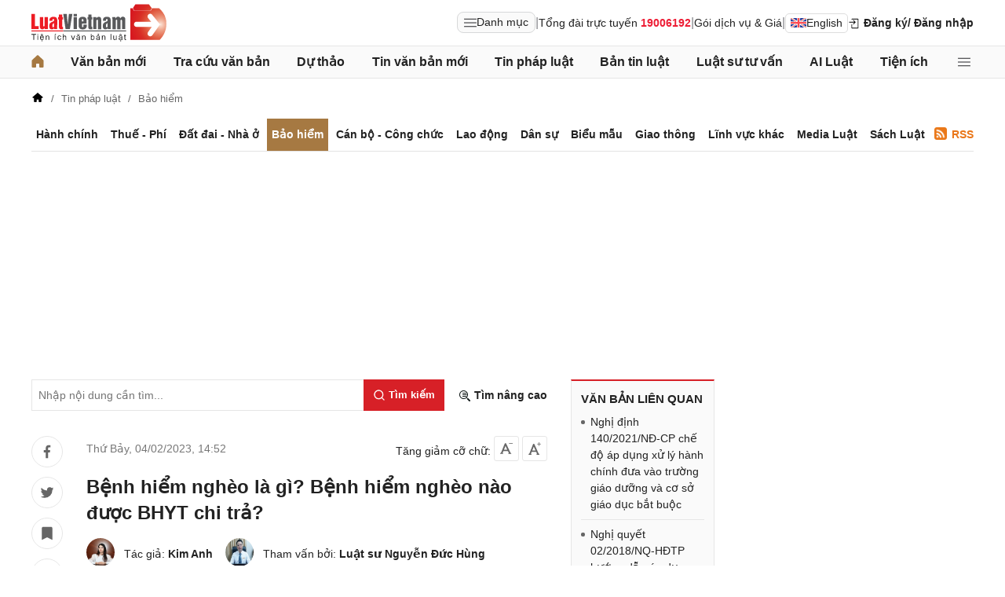

--- FILE ---
content_type: text/html; charset=utf-8
request_url: https://luatvietnam.vn/bao-hiem/benh-hiem-ngheo-la-gi-563-92907-article.html
body_size: 33135
content:
<!DOCTYPE html>
<html lang="vi">
<head>
    <meta charset="utf-8">
    <meta name="viewport" content="width=device-width, initial-scale=1, maximum-scale=1, user-scalable=no">
    <title>Bệnh hiểm nghèo là gì? Bệnh hiểm nghèo nào được BHYT chi trả?</title>
    <meta name=description content="Hãy theo dõi hết bài viết để hiểu bệnh hiểm nghèo là gì và người mắc bệnh hiểm nghèo sẽ được bảo hiểm y tế chi trả các chi phí khám bệnh, chưa bệnh như thế nào.">
    <meta name=keywords content="Bệnh hiểm nghèo là gì">
    <link rel=canonical href="https://luatvietnam.vn/bao-hiem/benh-hiem-ngheo-la-gi-563-92907-article.html">
    
        <meta name="robots" content="index,follow,noydir,noodp" />
    <link rel="image_src" href="https://static.luatvietnam.vn/uploaded/Images/Standard/2023/02/04/benh-hiem-ngheo-la-gi-2_0402164535.jpg" />
    <meta property="fb:pages" content="1929419300682424" />
    <meta property="fb:app_id" content="117134849575084" />
    <meta property="article:author" content="https://www.facebook.com/LuatVietnam.vn" />
    <meta property="og:site_name" content="LuatVietnam" />
    <meta property="og:type" content="website" />
    <meta property="og:url" content="https://luatvietnam.vn/bao-hiem/benh-hiem-ngheo-la-gi-563-92907-article.html" />
    <meta property="og:locale" content="vi_VN" />
    <meta property="og:title" content="Bệnh hiểm nghèo là gì? Bệnh hiểm nghèo nào được BHYT chi trả?" />
    <meta property="og:description" content="Hãy theo dõi hết bài viết để hiểu bệnh hiểm nghèo là gì và người mắc bệnh hiểm nghèo sẽ được bảo hiểm y tế chi trả các chi phí khám bệnh, chưa bệnh như thế nào." />
    <meta property="og:image" content="https://static.luatvietnam.vn/uploaded/Images/Standard/2023/02/04/benh-hiem-ngheo-la-gi-2_0402164535.jpg" />
    <meta property="og:image:secure_url" content="https://static.luatvietnam.vn/uploaded/Images/Standard/2023/02/04/benh-hiem-ngheo-la-gi-2_0402164535.jpg" />
    <meta property="og:image:width" content="600" />
    <meta property="og:image:height" content="300" />
    <meta property="og:caption" content="Bệnh hiểm nghèo là gì? Bệnh hiểm nghèo nào được BHYT chi trả?" />
    <meta name="copyright" content="Copyright © 2000 - 2026 by luatvietnam.vn" />
    <meta name="author" content="LuatVietnam" />
    <meta name="language" content="vietnamese" />
    <link rel="stylesheet"
          href="https://cdn2.luatvietnam.vn/css/article-detail/style.min.css?v=20260115-3">
    <!-- Google Tag Manager -->
<script>
    (function (w, d, s, l, i) {
        w[l] = w[l] || []; w[l].push({
            'gtm.start':
                new Date().getTime(), event: 'gtm.js'
        }); var f = d.getElementsByTagName(s)[0],
            j = d.createElement(s), dl = l != 'dataLayer' ? '&l=' + l : ''; j.async = true; j.src =
                'https://www.googletagmanager.com/gtm.js?id=' + i + dl; f.parentNode.insertBefore(j, f);
    })(window, document, 'script', 'dataLayer', 'GTM-NVLHPK6');</script>
<!-- End Google Tag Manager -->
    
        <script type="application/ld+json">
                {
                "@context": "https://schema.org",
            "@type": "NewsArticle",
            "mainEntityOfPage": {
                    "@type": "WebPage",
            "@id": "https://luatvietnam.vn//bao-hiem/benh-hiem-ngheo-la-gi-563-92907-article.html"
            },
            "headline": "Bệnh hiểm nghèo là gì? Bệnh hiểm nghèo nào được BHYT chi trả?",
            "image": "https://static.luatvietnam.vn/uploaded/Images/Standard/2023/02/04/benh-hiem-ngheo-la-gi-2_0402164535.jpg",
            "datePublished": "2023-02-0414:52:00+07:00",
            "dateModified": "2023-02-04T17:12:10+07:00",
            "editor": {
                "@type": "Person",
                "name": "Kim Anh",
                "url": "https://luatvietnam.vn/author/kim-anh-luatvietnam-19.html"
            },
            "publisher": {
                "@type": "Organization",
                "name": "LuatVietNam",
                "logo": {
                    "@type": "ImageObject",
                    "url": "https://luatvietnam.vn/assets/images/logo.png"
                }
            },
            "description": "Hãy theo dõi hết bài viết để hiểu bệnh hiểm nghèo là gì và người mắc bệnh hiểm nghèo sẽ được bảo hiểm y tế chi trả các chi phí khám bệnh, chưa bệnh như thế nào."
            }
        </script>
    <link rel="stylesheet"
          href="https://cdn2.luatvietnam.vn/vendors/photoswipe/5.4.4/photoswipe.css?v=20260115-3"
          media="print"
          onload="this.media='all'">
    <noscript>
        <link rel="stylesheet"
              href="https://cdn2.luatvietnam.vn/vendors/photoswipe/5.4.4/photoswipe.css?v=20260115-3">
    </noscript>


    <script type="application/ld+json">
    {
    "@context": "https://schema.org",
    "@type": "Organization",
    "url": "https://luatvietnam.vn",
    "logo": "https://luatvietnam.vn/assets/images/logo.png",
    "contactPoint": [{ "@type": "ContactPoint",
    "telephone": "+84938361919",
    "contactType": "customer service"}]
    }
</script>
<script type="application/ld+json">
    {
    "@context": "https://schema.org",
    "@type": "WebSite",
    "url": "https://luatvietnam.vn/",
    "potentialAction": {
    "@type": "SearchAction",
    "target": "https://luatvietnam.vn/tin-bai/tim-tin-bai.html?Keywords={search_term_string}",
    "query-input": "required name=search_term_string"
    }
    }
</script>
<script type="application/ld+json">
    {
    "@context": "https://schema.org",
    "@type": "LocalBusiness",
    "image": "https://luatvietnam.vn/assets/images/logo.png",
    "address": {
    "@type": "PostalAddress",
    "addressLocality": "Cầu Giấy",
    "addressRegion": "Hà nội",
    "postalCode":"100000",
    "streetAddress": "Tầng 3, Tòa nhà IC Builing, 82 Duy Tân Cầu Giấy",
    "addressCountry": "VN"
    },
    "description": "Kho dữ liệu Văn bản pháp luật đầy đủ, chính thống nhất về hệ thống văn bản pháp luật Việt Nam từ 1945 đến nay ",
    "name": "Văn bản pháp luật Việt Nam",
    "telephone": "+84938361919",
    "openingHours": "Mo,Tu,We,Th,Fr 08:00-17:00",
    "geo": {
    "@type": "GeoCoordinates",
    "latitude": " 21.0312024",
    "longitude": "105.7800692"
    },
    "url": "https://luatvietnam.vn",
    "sameAs" : [ "https://www.facebook.com/Luatvietnam.vn",
    "https://www.twitter.com/LuatVietNam_VN",
    "https://plus.google.com/u/0/communities/113796949546534964680"]
    }
</script>
<script type="application/ld+json">
    [{
        "@type": "Person",
        "name": "Trần Văn Trí",
        "url": "https://www.facebook.com/tran.v.tri"
    }]
</script>
    <script type="application/ld+json">
    {
    "@context": "https://schema.org",
    "@type": "BreadcrumbList",
            "itemListElement": [{
                    "@type": "ListItem",
                "position": 1,
                "item": "https//luatvietnam.vn",
                        "name": "LuatVietNam"
                },{
                    "@type": "ListItem",
                "position": 2,
                "item": "https//luatvietnam.vn/tin-phap-luat/quy-dinh-ve-bao-hiem-c563-article.html",
                        "name": "Bảo hiểm"
                },{
                    "@type": "ListItem",
                "position": 3,
                "item": "https//luatvietnam.vn/bao-hiem/benh-hiem-ngheo-la-gi-563-92907-article.html",
                        "name": "Bệnh hiểm nghèo là gì? Bệnh hiểm nghèo nào được BHYT chi trả?"
                }    ]}
</script>
    


    


</head>
<body data-ctrl="article" data-act="detail" data-jsv="20260115-3" data-id="92907" data-xc-cat="563" data-dv="false" data-xc-tax='["Tin pháp luật","Bảo hiểm"]' data-xc-e="2">
    <noscript>
    <iframe src="https://www.googletagmanager.com/ns.html?id=GTM-NVLHPK6"
            height="0" width="0" style="display:none;visibility:hidden"></iframe>
</noscript>
    


    


    <header class="header">
    <div class="main-header">
        <div class="header-logo">
            <a href="/" aria-label="Trang chủ Luật Việt Nam">
                    <img alt="Luật Việt Nam"
                         src="https://cdn2.luatvietnam.vn/images/logo.svg?v=2026" width="172" height="48">
            </a>
        </div>
        <div class="header-right">
                <div class="lvn-item">
                    <div class="lvn-item-text">
                        <span class="btn-menu-mega all-menu1" data-role="mega-menu-toggle">
                            <svg width="16" height="16" viewBox="0 -5 30 30" xmlns="http://www.w3.org/2000/svg">
                                <path d="M29 18a1 1 0 1 1 0 2H1a1 1 0 1 1 0-2zm0-9a1 1 0 1 1 0 2H1a1 1 0 1 1 0-2zm0-9a1 1 0 1 1 0 2H1a1 1 0 1 1 0-2z"
                                      fill="#252528"></path>
                            </svg>
                            Danh mục
                        </span>
                    </div>
                    <div class="lvn-item-text fsize">|</div>
                    <div class="lvn-item-text">Tổng đài trực tuyến <strong class="color-red">19006192</strong></div>
                    <div class="lvn-item-text fsize">|</div>
                    <div class="lvn-item-text sub-service">
                        <a href="/dich-vu.html" title="Dịch vụ">Gói dịch vụ & Giá</a>
                            <div class="ul-service">
                                <ul>
                                        <li><a href="/dich-vu.html" title="Tra cứu văn bản">Tra cứu văn bản</a></li>
                                        <li><a href="/dich-vu/phan-tich-van-ban.html" title="Phân tích văn bản">Phân tích văn bản</a></li>
                                        <li><a href="/dich-vu-dich-thuat.html" title="Dịch vụ dịch thuật">Dịch vụ dịch thuật</a></li>
                                        <li><a href="/dich-vu-noi-dung.html" title="Dịch vụ nội dung">Dịch vụ nội dung</a></li>
                                        <li><a href="/dich-vu-tong-dai-tu-van.html" title="Tổng đài tư vấn">Tổng đài tư vấn</a></li>
                                </ul>
                            </div>
                    </div>
                    <div class="lvn-item-text fsize">|</div>
                    <div class="lvn-item-text">
                        <a href="https://english.luatvietnam.vn/" class="btn_en" title="Văn bản Tiếng Anh">
                            <img src="https://cdn2.luatvietnam.vn/images/en.png" alt="" width="20" height="12">
                            English
                        </a>
                    </div>
                </div>
                    <div class="lvn-item">
                        <div class="lvn-item-login">
                            <span class="btn-login m-top" data-role="register" data-tab="register">
                                <svg width="16" height="16" viewBox="0 0 36 36" xmlns="http://www.w3.org/2000/svg">
                                    <path d="M28 4H12a2 2 0 0 0-2 2h18v24H12v-9.8h-2V30a2 2 0 0 0 2 2h16a2 2 0 0 0 2-2V6a2 2 0 0 0-2-2" class="clr-i-outline clr-i-outline-path-1"></path>
                                    <path d="M15.12 18.46a1 1 0 1 0 1.41 1.41l5.79-5.79-5.78-5.79a1 1 0 0 0-1.41 1.41L18.5 13H4a1 1 0 0 0-1 1 1 1 0 0 0 1 1h14.5Z" class="clr-i-outline clr-i-outline-path-2"></path>
                                    <path fill="none" d="M0 0h36v36H0z"></path>
                                </svg>
                                Đăng ký
                            </span>
                            <span class="btn-login" data-role="login" data-tab="login">
                                <span class="m-hide">/ Đăng nhập</span>
                            </span>
                        </div>
                    </div>
        </div>
    </div>
</header>
    <nav class="nav-lvn" data-role="sticky-menu">
        <div class="nav-main">
                <ul class="menu-bar">
                    <li>
                        <a href="/" title="Trang chủ">
                            <svg width="16" height="16" viewBox="0 0 18 19" fill="none" xmlns="http://www.w3.org/2000/svg">
                                <path d="M18 8.833V17.5a1.5 1.5 0 0 1-1.5 1.5h-3.75a1.5 1.5 0 0 1-1.5-1.5v-3.75a.75.75 0 0 0-.75-.75h-3a.75.75 0 0 0-.75.75v3.75a1.5 1.5 0 0 1-1.5 1.5H1.5A1.5 1.5 0 0 1 0 17.5V8.833a1.5 1.5 0 0 1 .485-1.105l7.5-7.076.01-.01a1.5 1.5 0 0 1 2.029.01l7.5 7.076A1.5 1.5 0 0 1 18 8.833"
                                      fill="#a67942" />
                            </svg>
                        </a>
                    </li>
                        <li>
                            <a href="/van-ban-moi.html" title="Văn bản mới" class="">Văn bản mới</a>
                        </li>
                        <li>
                            <a href="/van-ban/tim-van-ban.html" title="Tra cứu văn bản" class="">Tra cứu văn bản</a>
                                <ul>
                                        <li>
                                            <a href="/van-ban-moi.html" title="Văn bản mới">
                                                Văn bản mới                                             </a>
                                        </li>
                                        <li>
                                            <a href="/van-ban-luat-viet-nam.html" title="Văn bản luật Việt Nam">
                                                Văn bản luật Việt Nam                                             </a>
                                        </li>
                                        <li>
                                            <a href="https://english.luatvietnam.vn/" title="Văn bản tiếng Anh">
                                                Văn bản tiếng Anh                                                     <img data-src="https://image3.luatvietnam.vn/uploaded/images/original/2024/08/22/en_2208013926.png" class="ic-enlg" width="20"
                                                         height="12" alt="Văn bản tiếng Anh" />
                                            </a>
                                        </li>
                                        <li>
                                            <a href="/van-ban-uy-ban-nhan-dan.html" title="Văn bản UBND">
                                                Văn bản UBND                                             </a>
                                        </li>
                                        <li>
                                            <a href="/cong-van.html" title="Công văn">
                                                Công văn                                             </a>
                                        </li>
                                        <li>
                                            <a href="/van-ban-hop-nhat.html" title="Văn bản hợp nhất">
                                                Văn bản hợp nhất                                             </a>
                                        </li>
                                        <li>
                                            <a href="/quy-chuan-viet-nam.html" title="Quy chuẩn Việt Nam">
                                                Quy chuẩn Việt Nam                                             </a>
                                        </li>
                                        <li>
                                            <a href="/tieu-chuan-viet-nam.html" title="Tiêu chuẩn Việt Nam">
                                                Tiêu chuẩn Việt Nam                                             </a>
                                        </li>
                                        <li>
                                            <a href="/cong-uoc-t2.html" title="Công ước">
                                                Công ước                                             </a>
                                        </li>
                                        <li>
                                            <a href="/hiep-dinh-t8.html" title="Hiệp định">
                                                Hiệp định                                             </a>
                                        </li>
                                        <li>
                                            <a href="/hiep-uoc-t9.html" title="Hiệp ước">
                                                Hiệp ước                                             </a>
                                        </li>
                                </ul>
                        </li>
                        <li>
                            <a href="/du-thao.html" title="Dự thảo" class="">Dự thảo</a>
                        </li>
                        <li>
                            <a href="/tin-van-ban-moi-c186-article.html" title="Tin văn bản mới" class="">Tin văn bản mới</a>
                        </li>
                        <li>
                            <a href="/tin-phap-luat.html" title="Tin pháp luật " class="">Tin pháp luật </a>
                                <ul>
                                        <li>
                                            <a href="/tin-phap-luat/quy-dinh-moi-nhat-ve-hanh-chinh-c570-article.html" title="Hành chính">
                                                Hành chính                                             </a>
                                        </li>
                                        <li>
                                            <a href="/tin-phap-luat/thue-phi-le-phi-c565-article.html" title="Thuế - Phí">
                                                Thuế - Phí                                             </a>
                                        </li>
                                        <li>
                                            <a href="/tin-phap-luat/dat-dai-nha-o-c567-article.html" title="Đất đai - Nhà ở">
                                                Đất đai - Nhà ở                                             </a>
                                        </li>
                                        <li>
                                            <a href="/tin-phap-luat/quy-dinh-ve-bao-hiem-c563-article.html" title="Bảo hiểm">
                                                Bảo hiểm                                             </a>
                                        </li>
                                        <li>
                                            <a href="/tin-phap-luat/quy-dinh-moi-nhat-ve-can-bo-cong-chuc-c566-article.html" title="Cán bộ - Công chức">
                                                Cán bộ - Công chức                                             </a>
                                        </li>
                                        <li>
                                            <a href="/tin-phap-luat/lao-dong-tien-luong-c562-article.html" title="Lao động">
                                                Lao động                                             </a>
                                        </li>
                                        <li>
                                            <a href="/tin-phap-luat/quy-dinh-moi-nhat-ve-dan-su-c568-article.html" title="Dân sự">
                                                Dân sự                                             </a>
                                        </li>
                                        <li>
                                            <a href="/tin-phap-luat/giao-thong-c863-article.html" title="Giao thông">
                                                Giao thông                                             </a>
                                        </li>
                                        <li>
                                            <a href="/tin-phap-luat/bieu-mau-c571-article.html" title="Biểu mẫu">
                                                Biểu mẫu                                             </a>
                                        </li>
                                        <li>
                                            <a href="/tin-phap-luat/media-luat-c627-article.html" title="Media Luật">
                                                Media Luật                                             </a>
                                        </li>
                                        <li>
                                            <a href="/tin-phap-luat/linh-vuc-khac-c883-article.html" title="Lĩnh vực khác">
                                                Lĩnh vực khác                                             </a>
                                        </li>
                                </ul>
                        </li>
                        <li>
                            <a href="/ban-tin-luatvietnam-c531-article.html" title="Bản tin luật " class="">Bản tin luật </a>
                                <ul>
                                        <li>
                                            <a href="/ban-tin-luatvietnam/diem-tin-van-ban-moi-c220-article.html" title="Điểm tin văn bản mới">
                                                Điểm tin văn bản mới                                             </a>
                                        </li>
                                        <li>
                                            <a href="/ban-tin-luatvietnam/diem-tin-chinh-sach-moi-c559-article.html" title="Chính sách mới hàng tháng">
                                                Chính sách mới hàng tháng                                             </a>
                                        </li>
                                        <li>
                                            <a href="/ban-tin-luatvietnam/van-ban-cap-nhat-hang-tuan-c219-article.html" title="Văn bản hàng tuần">
                                                Văn bản hàng tuần                                             </a>
                                        </li>
                                        <li>
                                            <a href="/ban-tin-luatvietnam/ban-tin-hieu-luc-c221-article.html" title="Bản tin hiệu lực">
                                                Bản tin hiệu lực                                             </a>
                                        </li>
                                </ul>
                        </li>
                        <li>
                            <a href="/luat-su-tu-van.html" title="Luật sư tư vấn" class="">Luật sư tư vấn</a>
                        </li>
                        <li>
                            <a href="https://ailuat.luatvietnam.vn/" title="AI Luật" class="">AI Luật</a>
                        </li>
                        <li>
                            <a href="/dich-vu/tien-ich.html" title="Tiện ích" class="">Tiện ích</a>
                                <ul>
                                        <li>
                                            <a href="/bang-gia-dat.html" title="Tra cứu giá đất">
                                                Tra cứu giá đất                                             </a>
                                        </li>
                                        <li>
                                            <a href="/tinh-thue-thu-nhap-ca-nhan.html" title="Tính thuế thu nhập cá nhân">
                                                Tính thuế thu nhập cá nhân                                             </a>
                                        </li>
                                        <li>
                                            <a href="/tinh-bao-hiem-xa-hoi-1-lan.html" title="Tính bảo hiểm xã hội 1 lần">
                                                Tính bảo hiểm xã hội 1 lần                                             </a>
                                        </li>
                                        <li>
                                            <a href="/tinh-luong-gross-net.html" title="Tính lương Gross - Net">
                                                Tính lương Gross - Net                                             </a>
                                        </li>
                                        <li>
                                            <a href="/tinh-muc-huong-bao-hiem-that-nghiep.html" title="Tính bảo hiểm thất nghiệp">
                                                Tính bảo hiểm thất nghiệp                                             </a>
                                        </li>
                                        <li>
                                            <a href="/bang-gia-xang-dau-hom-nay.html" title="Giá xăng hôm nay">
                                                Giá xăng hôm nay                                             </a>
                                        </li>
                                </ul>
                        </li>
                    <li>
                        <span class="btn-menu-mega all-menu2" data-role="mega-menu-toggle">
                            <svg width="16" height="16" viewBox="0 -5 30 30" xmlns="http://www.w3.org/2000/svg">
                                <path d="M29 18a1 1 0 1 1 0 2H1a1 1 0 1 1 0-2zm0-9a1 1 0 1 1 0 2H1a1 1 0 1 1 0-2zm0-9a1 1 0 1 1 0 2H1a1 1 0 1 1 0-2z"
                                      fill="#252528"></path>
                            </svg>
                        </span>
                    </li>
                </ul>

            <div class="menu-mega" data-role="mega-menu">
                <div class="menu-mega-head">
                    <span class="menu-mega-title">Tất cả chuyên mục</span>
                    <span class="close-menu-mega" data-role="mega-menu-toggle">
                        Đóng
                        <svg width="16" height="16" viewBox="0 0 24 24" xmlns="http://www.w3.org/2000/svg">
                            <path d="m5 4.8 14 14.4m0-14.4L5 19.2" fill="none" stroke="#000" stroke-linecap="round"
                                  stroke-linejoin="round" stroke-width="2"></path>
                        </svg>
                    </span>
                </div>
                <div class="menu-mega-content">
                    <div class="menu-mega-left">
                        <div class="row-mega">
                                    <div class="col-menuvb col-mega">
                                            <div class="mega-title">
                                                <a href="#"
                                                   title="Văn bản">Văn bản</a>
                                            </div>
                                                <ul class="ul-menu-mega ul-mega">
                                                        <li>
                                                            <a href="/van-ban-moi.html" title="Văn bản mới">
                                                                Văn bản mới                                                             </a>
                                                        </li>
                                                        <li>
                                                            <a href="/van-ban-luat-viet-nam.html" title="Văn bản luật Việt Nam">
                                                                Văn bản luật Việt Nam                                                             </a>
                                                        </li>
                                                        <li>
                                                            <a href="https://english.luatvietnam.vn/" title="Văn bản tiếng Anh">
                                                                Văn bản tiếng Anh                                                                     <img data-src="https://image3.luatvietnam.vn/uploaded/images/original/2024/08/22/en_2208013926.png" class="ic-enlg"
                                                                         width="20" height="12" alt="Văn bản tiếng Anh" />
                                                            </a>
                                                        </li>
                                                        <li>
                                                            <a href="/van-ban-uy-ban-nhan-dan.html" title="Văn bản UBND">
                                                                Văn bản UBND                                                             </a>
                                                        </li>
                                                        <li>
                                                            <a href="/cong-van.html" title="Công văn">
                                                                Công văn                                                             </a>
                                                        </li>
                                                        <li>
                                                            <a href="/van-ban-hop-nhat.html" title="Văn bản hợp nhất">
                                                                Văn bản hợp nhất                                                             </a>
                                                        </li>
                                                        <li>
                                                            <a href="/tieu-chuan-viet-nam.html" title="Tiêu chuẩn Việt Nam">
                                                                Tiêu chuẩn Việt Nam                                                             </a>
                                                        </li>
                                                        <li>
                                                            <a href="/quy-chuan-viet-nam.html" title="Quy chuẩn Việt Nam">
                                                                Quy chuẩn Việt Nam                                                             </a>
                                                        </li>
                                                        <li>
                                                            <a href="/cong-uoc-t2.html" title="Công ước">
                                                                Công ước                                                             </a>
                                                        </li>
                                                        <li>
                                                            <a href="/hiep-dinh-t8.html" title="Hiệp định">
                                                                Hiệp định                                                             </a>
                                                        </li>
                                                        <li>
                                                            <a href="/hiep-uoc-t9.html" title="Hiệp ước">
                                                                Hiệp ước                                                             </a>
                                                        </li>
                                                        <li>
                                                            <a href="/du-thao.html" title="Dự thảo">
                                                                Dự thảo                                                             </a>
                                                        </li>
                                                </ul>
                                    </div>
                                <div class="col-menulinhvuc col-mega" data-role="mega-field-column">
                                    <div class="mega-title">Lĩnh vực tra cứu văn bản</div>
                                    <div class="search-menulvvb">
                                        <input class="input input-menulvvb" data-role="mega-field-input"
                                               placeholder="Tìm lĩnh vực hoạt động...">
                                        <span class="btn-menulvvb">
                                            <svg width="16" height="16" viewBox="-2.5 -2.5 24 24"
                                                 xmlns="http://www.w3.org/2000/svg" preserveAspectRatio="xMinYMin"
                                                 class="jam jam-search">
                                                <path d="M8 14A6 6 0 1 0 8 2a6 6 0 0 0 0 12m6.32-1.094 3.58 3.58a1 1 0 1 1-1.415 1.413l-3.58-3.58a8 8 0 1 1 1.414-1.414z">
                                                </path>
                                            </svg>
                                        </span>
                                    </div>
                                    <div class="div-menu-list">
                                        <ul class="ul-menu-list ul-mega">
                                                <li data-available=1>
                                                    <a href="/an-ninh-quoc-gia-46-f1.html" data-role="mega-field-item"
                                                       title="An ninh quốc gia">An ninh quốc gia</a>
                                                </li>
                                                <li data-available=1>
                                                    <a href="/an-ninh-trat-tu-11-f1.html" data-role="mega-field-item"
                                                       title="An ninh trật tự">An ninh trật tự</a>
                                                </li>
                                                <li data-available=1>
                                                    <a href="/bao-chi-truyen-hinh-58-f1.html" data-role="mega-field-item"
                                                       title="Báo chí-Truyền hình">Báo chí-Truyền hình</a>
                                                </li>
                                                <li data-available=1>
                                                    <a href="/bao-hiem-57-f1.html" data-role="mega-field-item"
                                                       title="Bảo hiểm">Bảo hiểm</a>
                                                </li>
                                                <li data-available=1>
                                                    <a href="/can-bo-cong-chuc-vien-chuc-45-f1.html" data-role="mega-field-item"
                                                       title="Cán bộ-Công chức-Viên chức">Cán bộ-Công chức-Viên chức</a>
                                                </li>
                                                <li data-available=1>
                                                    <a href="/chinh-sach-25-f1.html" data-role="mega-field-item"
                                                       title="Chính sách">Chính sách</a>
                                                </li>
                                                <li data-available=1>
                                                    <a href="/chung-khoan-35-f1.html" data-role="mega-field-item"
                                                       title="Chứng khoán">Chứng khoán</a>
                                                </li>
                                                <li data-available=1>
                                                    <a href="/co-cau-to-chuc-23-f1.html" data-role="mega-field-item"
                                                       title="Cơ cấu tổ chức">Cơ cấu tổ chức</a>
                                                </li>
                                                <li data-available=1>
                                                    <a href="/co-phan-co-phan-hoa-52-f1.html" data-role="mega-field-item"
                                                       title="Cổ phần-Cổ phần hoá">Cổ phần-Cổ phần hoá</a>
                                                </li>
                                                <li data-available=1>
                                                    <a href="/cong-nghiep-15-f1.html" data-role="mega-field-item"
                                                       title="Công nghiệp">Công nghiệp</a>
                                                </li>
                                                <li data-available=1>
                                                    <a href="/covid-19-194-f1.html" data-role="mega-field-item"
                                                       title="COVID-19">COVID-19</a>
                                                </li>
                                                <li data-available=1>
                                                    <a href="/cu-tru-ho-khau-43-f1.html" data-role="mega-field-item"
                                                       title="Cư trú-Hộ khẩu">Cư trú-Hộ khẩu</a>
                                                </li>
                                                <li data-available=1>
                                                    <a href="/dan-su-65-f1.html" data-role="mega-field-item"
                                                       title="Dân sự">Dân sự</a>
                                                </li>
                                                <li data-available=1>
                                                    <a href="/dat-dai-nha-o-3-f1.html" data-role="mega-field-item"
                                                       title="Đất đai-Nhà ở">Đất đai-Nhà ở</a>
                                                </li>
                                                <li data-available=1>
                                                    <a href="/dau-thau-canh-tranh-61-f1.html" data-role="mega-field-item"
                                                       title="Đấu thầu-Cạnh tranh">Đấu thầu-Cạnh tranh</a>
                                                </li>
                                                <li data-available=1>
                                                    <a href="/dau-tu-1-f1.html" data-role="mega-field-item"
                                                       title="Đầu tư">Đầu tư</a>
                                                </li>
                                                <li data-available=1>
                                                    <a href="/dia-gioi-hanh-chinh-54-f1.html" data-role="mega-field-item"
                                                       title="Địa giới hành chính">Địa giới hành chính</a>
                                                </li>
                                                <li data-available=1>
                                                    <a href="/dien-luc-62-f1.html" data-role="mega-field-item"
                                                       title="Điện lực">Điện lực</a>
                                                </li>
                                                <li class=target-hidden>
                                                    <a href="/doanh-nghiep-24-f1.html" data-role="mega-field-item"
                                                       title="Doanh nghiệp">Doanh nghiệp</a>
                                                </li>
                                                <li class=target-hidden>
                                                    <a href="/giao-duc-dao-tao-day-nghe-5-f1.html" data-role="mega-field-item"
                                                       title="Giáo dục-Đào tạo-Dạy nghề">Giáo dục-Đào tạo-Dạy nghề</a>
                                                </li>
                                                <li class=target-hidden>
                                                    <a href="/giao-thong-28-f1.html" data-role="mega-field-item"
                                                       title="Giao thông">Giao thông</a>
                                                </li>
                                                <li class=target-hidden>
                                                    <a href="/hai-quan-21-f1.html" data-role="mega-field-item"
                                                       title="Hải quan">Hải quan</a>
                                                </li>
                                                <li class=target-hidden>
                                                    <a href="/hang-hai-34-f1.html" data-role="mega-field-item"
                                                       title="Hàng hải">Hàng hải</a>
                                                </li>
                                                <li class=target-hidden>
                                                    <a href="/hang-khong-193-f1.html" data-role="mega-field-item"
                                                       title="Hàng không">Hàng không</a>
                                                </li>
                                                <li class=target-hidden>
                                                    <a href="/hanh-chinh-27-f1.html" data-role="mega-field-item"
                                                       title="Hành chính">Hành chính</a>
                                                </li>
                                                <li class=target-hidden>
                                                    <a href="/hinh-su-66-f1.html" data-role="mega-field-item"
                                                       title="Hình sự">Hình sự</a>
                                                </li>
                                                <li class=target-hidden>
                                                    <a href="/hoa-chat-189-f1.html" data-role="mega-field-item"
                                                       title="Hóa chất">Hóa chất</a>
                                                </li>
                                                <li class=target-hidden>
                                                    <a href="/hon-nhan-gia-dinh-64-f1.html" data-role="mega-field-item"
                                                       title="Hôn nhân gia đình">Hôn nhân gia đình</a>
                                                </li>
                                                <li class=target-hidden>
                                                    <a href="/ke-toan-kiem-toan-40-f1.html" data-role="mega-field-item"
                                                       title="Kế toán-Kiểm toán">Kế toán-Kiểm toán</a>
                                                </li>
                                                <li class=target-hidden>
                                                    <a href="/khieu-nai-to-cao-59-f1.html" data-role="mega-field-item"
                                                       title="Khiếu nại-Tố cáo">Khiếu nại-Tố cáo</a>
                                                </li>
                                                <li class=target-hidden>
                                                    <a href="/khoa-hoc-cong-nghe-18-f1.html" data-role="mega-field-item"
                                                       title="Khoa học-Công nghệ">Khoa học-Công nghệ</a>
                                                </li>
                                                <li class=target-hidden>
                                                    <a href="/lao-dong-tien-luong-7-f1.html" data-role="mega-field-item"
                                                       title="Lao động-Tiền lương">Lao động-Tiền lương</a>
                                                </li>
                                                <li class=target-hidden>
                                                    <a href="/linh-vuc-khac-22-f1.html" data-role="mega-field-item"
                                                       title="Lĩnh vực khác">Lĩnh vực khác</a>
                                                </li>
                                                <li class=target-hidden>
                                                    <a href="/ngoai-giao-13-f1.html" data-role="mega-field-item"
                                                       title="Ngoại giao">Ngoại giao</a>
                                                </li>
                                                <li class=target-hidden>
                                                    <a href="/nong-nghiep-lam-nghiep-87-f1.html" data-role="mega-field-item"
                                                       title="Nông nghiệp-Lâm nghiệp">Nông nghiệp-Lâm nghiệp</a>
                                                </li>
                                                <li class=target-hidden>
                                                    <a href="/quoc-phong-31-f1.html" data-role="mega-field-item"
                                                       title="Quốc phòng">Quốc phòng</a>
                                                </li>
                                                <li class=target-hidden>
                                                    <a href="/so-huu-tri-tue-29-f1.html" data-role="mega-field-item"
                                                       title="Sở hữu trí tuệ">Sở hữu trí tuệ</a>
                                                </li>
                                                <li class=target-hidden>
                                                    <a href="/tai-chinh-ngan-hang-2-f1.html" data-role="mega-field-item"
                                                       title="Tài chính-Ngân hàng">Tài chính-Ngân hàng</a>
                                                </li>
                                                <li class=target-hidden>
                                                    <a href="/tai-nguyen-moi-truong-86-f1.html" data-role="mega-field-item"
                                                       title="Tài nguyên-Môi trường">Tài nguyên-Môi trường</a>
                                                </li>
                                                <li class=target-hidden>
                                                    <a href="/thi-dua-khen-thuong-ky-luat-55-f1.html" data-role="mega-field-item"
                                                       title="Thi đua-Khen thưởng-Kỷ luật">Thi đua-Khen thưởng-Kỷ luật</a>
                                                </li>
                                                <li class=target-hidden>
                                                    <a href="/thong-tin-truyen-thong-88-f1.html" data-role="mega-field-item"
                                                       title="Thông tin-Truyền thông">Thông tin-Truyền thông</a>
                                                </li>
                                                <li class=target-hidden>
                                                    <a href="/thuc-pham-duoc-pham-49-f1.html" data-role="mega-field-item"
                                                       title="Thực phẩm-Dược phẩm">Thực phẩm-Dược phẩm</a>
                                                </li>
                                                <li class=target-hidden>
                                                    <a href="/thue-phi-le-phi-4-f1.html" data-role="mega-field-item"
                                                       title="Thuế-Phí-Lệ phí">Thuế-Phí-Lệ phí</a>
                                                </li>
                                                <li class=target-hidden>
                                                    <a href="/thuong-mai-quang-cao-51-f1.html" data-role="mega-field-item"
                                                       title="Thương mại-Quảng cáo">Thương mại-Quảng cáo</a>
                                                </li>
                                                <li class=target-hidden>
                                                    <a href="/thuy-hai-san-32-f1.html" data-role="mega-field-item"
                                                       title="Thủy hải sản">Thủy hải sản</a>
                                                </li>
                                                <li class=target-hidden>
                                                    <a href="/tiet-kiem-phong-chong-tham-nhung-lang-phi-48-f1.html" data-role="mega-field-item"
                                                       title="Tiết kiệm-Phòng, chống tham nhũng, lãng phí">Tiết kiệm-Phòng, chống tham nhũng, lãng phí</a>
                                                </li>
                                                <li class=target-hidden>
                                                    <a href="/toa-an-10-f1.html" data-role="mega-field-item"
                                                       title="Tòa án">Tòa án</a>
                                                </li>
                                                <li class=target-hidden>
                                                    <a href="/tu-phap-ho-tich-85-f1.html" data-role="mega-field-item"
                                                       title="Tư pháp-Hộ tịch">Tư pháp-Hộ tịch</a>
                                                </li>
                                                <li class=target-hidden>
                                                    <a href="/van-hoa-the-thao-du-lich-89-f1.html" data-role="mega-field-item"
                                                       title="Văn hóa-Thể thao-Du lịch">Văn hóa-Thể thao-Du lịch</a>
                                                </li>
                                                <li class=target-hidden>
                                                    <a href="/vi-pham-hanh-chinh-26-f1.html" data-role="mega-field-item"
                                                       title="Vi phạm hành chính">Vi phạm hành chính</a>
                                                </li>
                                                <li class=target-hidden>
                                                    <a href="/xay-dung-19-f1.html" data-role="mega-field-item"
                                                       title="Xây dựng">Xây dựng</a>
                                                </li>
                                                <li class=target-hidden>
                                                    <a href="/xuat-nhap-canh-42-f1.html" data-role="mega-field-item"
                                                       title="Xuất nhập cảnh">Xuất nhập cảnh</a>
                                                </li>
                                                <li class=target-hidden>
                                                    <a href="/xuat-nhap-khau-6-f1.html" data-role="mega-field-item"
                                                       title="Xuất nhập khẩu">Xuất nhập khẩu</a>
                                                </li>
                                                <li class=target-hidden>
                                                    <a href="/y-te-suc-khoe-12-f1.html" data-role="mega-field-item"
                                                       title="Y tế-Sức khỏe">Y tế-Sức khỏe</a>
                                                </li>
                                        </ul>
                                    </div>
                                    <div class="more-menu text-center">
                                        <span class="btn-more-menu"
                                              data-role="mega-field-toggle-btn">Xem thêm</span>
                                    </div>
                                </div>
                                    <div class="col-menunew col-mega">
                                            <div class="mega-title">
                                                <a href="#"
                                                   title="Tin tức pháp luật">Tin tức pháp luật</a>
                                            </div>
                                                    <div class="mega-title2">
                                                        <a href="/tin-van-ban-moi-c186-article.html"
                                                           title="Tin văn bản mới">Tin văn bản mới</a>
                                                    </div>
                                                    <div class="mega-title2">
                                                        <a href="/tin-phap-luat.html"
                                                           title="Tin pháp luật">Tin pháp luật</a>
                                                    </div>
                                                        <div class="div-menu-list">
                                                            <ul class="ul-menu-list2 ul-mega">
                                                                    <li data-available=1>
                                                                        <a href="/tin-phap-luat/quy-dinh-moi-nhat-ve-hanh-chinh-c570-article.html"
                                                                           title="Hành chính">Hành chính</a>
                                                                    </li>
                                                                    <li data-available=1>
                                                                        <a href="/tin-phap-luat/thue-phi-le-phi-c565-article.html"
                                                                           title="Thuế - Phí">Thuế - Phí</a>
                                                                    </li>
                                                                    <li data-available=1>
                                                                        <a href="/tin-phap-luat/dat-dai-nha-o-c567-article.html"
                                                                           title="Đất đai - Nhà ở">Đất đai - Nhà ở</a>
                                                                    </li>
                                                                    <li data-available=1>
                                                                        <a href="/tin-phap-luat/quy-dinh-ve-bao-hiem-c563-article.html"
                                                                           title="Bảo hiểm">Bảo hiểm</a>
                                                                    </li>
                                                                    <li data-available=1>
                                                                        <a href="/tin-phap-luat/quy-dinh-moi-nhat-ve-can-bo-cong-chuc-c566-article.html"
                                                                           title="Cán bộ - công chức">Cán bộ - công chức</a>
                                                                    </li>
                                                                    <li data-available=1>
                                                                        <a href="/tin-phap-luat/lao-dong-tien-luong-c562-article.html"
                                                                           title="Lao động">Lao động</a>
                                                                    </li>
                                                                    <li data-available=1>
                                                                        <a href="/tin-phap-luat/quy-dinh-moi-nhat-ve-dan-su-c568-article.html"
                                                                           title="Dân sự">Dân sự</a>
                                                                    </li>
                                                                    <li data-available=1>
                                                                        <a href="/tin-phap-luat/giao-thong-c863-article.html"
                                                                           title="Giao thông ">Giao thông </a>
                                                                    </li>
                                                                    <li class=target-hidden>
                                                                        <a href="/tin-phap-luat/bieu-mau-c571-article.html"
                                                                           title="Biểu mẫu">Biểu mẫu</a>
                                                                    </li>
                                                                    <li class=target-hidden>
                                                                        <a href="/tin-phap-luat/media-luat-c627-article.html"
                                                                           title="Media Luật">Media Luật</a>
                                                                    </li>
                                                                    <li class=target-hidden>
                                                                        <a href="/tin-phap-luat/linh-vuc-khac-c883-article.html"
                                                                           title="Lĩnh vực khác">Lĩnh vực khác</a>
                                                                    </li>
                                                            </ul>
                                                        </div>
                                            <div class="more-menu">
                                                <span class="btn-more-menu" title="Xem thêm"
                                                      data-role="mega-more-btn">Xem thêm</span>
                                            </div>
                                    </div>
                        </div>
                                <div class="row-mega">
                                        <div class="col-menuvb2 col-mega">
                                            <div class="mega-title">
                                                <a href="/dich-vu/tien-ich.html"
                                                   title="Tiện ích">Tiện ích</a>
                                            </div>
                                                <div class="div-menu-list">
                                                    <ul class="ul-menu-mega ul-mega">
                                                            <li data-available=1>
                                                                <a href="/thuat-ngu-phap-ly.html" title="Thuật ngữ pháp lý">
                                                                    Thuật ngữ pháp lý                                                                 </a>
                                                            </li>
                                                            <li data-available=1>
                                                                <a href="/bang-gia-dat.html" title="Tra cứu giá đất">
                                                                    Tra cứu giá đất                                                                 </a>
                                                            </li>
                                                            <li data-available=1>
                                                                <a href="/tra-cuu-dien-tich-tach-thua.html" title="Tra cứu diện tích tách thửa">
                                                                    Tra cứu diện tích tách thửa                                                                 </a>
                                                            </li>
                                                            <li data-available=1>
                                                                <a href="/tinh-thue-thu-nhap-ca-nhan.html" title="Tính thuế thu nhập cá nhân">
                                                                    Tính thuế thu nhập cá nhân                                                                 </a>
                                                            </li>
                                                            <li data-available=1>
                                                                <a href="/tinh-muc-huong-bao-hiem-that-nghiep.html" title="Tính bảo hiểm thất nghiệp">
                                                                    Tính bảo hiểm thất nghiệp                                                                 </a>
                                                            </li>
                                                            <li data-available=1>
                                                                <a href="/tinh-bao-hiem-xa-hoi-1-lan.html" title="Tính bảo hiểm xã hội 1 lần">
                                                                    Tính bảo hiểm xã hội 1 lần                                                                 </a>
                                                            </li>
                                                            <li data-available=1>
                                                                <a href="/tinh-luong-gross-net.html" title="Tính lương Gross - Net">
                                                                    Tính lương Gross - Net                                                                 </a>
                                                            </li>
                                                            <li data-available=1>
                                                                <a href="/muc-luong-toi-thieu-vung.html" title="Tra cứu mức lương tối thiểu">
                                                                    Tra cứu mức lương tối thiểu                                                                 </a>
                                                            </li>
                                                            <li class=target-hidden>
                                                                <a href="/cong-cu-tinh-lai-suat-vay-ngan-hang.html" title="Tính lãi suất vay ngân hàng">
                                                                    Tính lãi suất vay ngân hàng                                                                 </a>
                                                            </li>
                                                            <li class=target-hidden>
                                                                <a href="/cong-cu-tinh-lai-suat-tiet-kiem-ngan-hang.html" title="Tính lãi suất tiết kiệm ngân hàng">
                                                                    Tính lãi suất tiết kiệm ngân hàng                                                                 </a>
                                                            </li>
                                                            <li class=target-hidden>
                                                                <a href="/tinh-thue-gtgt-online.html" title="Tính VAT online">
                                                                    Tính VAT online                                                                 </a>
                                                            </li>
                                                            <li class=target-hidden>
                                                                <a href="/bang-gia-xang-dau-hom-nay.html" title="Giá xăng hôm nay">
                                                                    Giá xăng hôm nay                                                                 </a>
                                                            </li>
                                                            <li class=target-hidden>
                                                                <a href="https://luatvietnam.vn/tinh-tien-che-do-thai-san.html" title="Tính tiền chế độ thai sản">
                                                                    Tính tiền chế độ thai sản                                                                 </a>
                                                            </li>
                                                            <li class=target-hidden>
                                                                <a href="https://luatvietnam.vn/tra-cuu-mat-hang-khong-duoc-giam-thue.html" title="Tra cứu mặt hàng không giảm thuế">
                                                                    Tra cứu mặt hàng không giảm thuế                                                                 </a>
                                                            </li>
                                                            <li class=target-hidden>
                                                                <a href="/tra-cuu-bieu-thue-WTO.html" title="Biểu thuế nhập khẩu WTO">
                                                                    Biểu thuế nhập khẩu WTO                                                                 </a>
                                                            </li>
                                                            <li class=target-hidden>
                                                                <a href="/tra-cuu-bieu-thue-ASEAN.html" title="Biểu thuế ASEAN">
                                                                    Biểu thuế ASEAN                                                                 </a>
                                                            </li>
                                                            <li class=target-hidden>
                                                                <a href="/tra-cuu-ma-nganh-nghe-kinh-doanh.html" title="Tra cứu mã ngành nghề kinh doanh">
                                                                    Tra cứu mã ngành nghề kinh doanh                                                                 </a>
                                                            </li>
                                                            <li class=target-hidden>
                                                                <a href="/covid-19.html" title="Thông tin về dịch Covid-19">
                                                                    Thông tin về dịch Covid-19                                                                 </a>
                                                            </li>
                                                    </ul>
                                                </div>
                                                <div class="more-menu">
                                                    <span class="btn-more-menu" data-role="mega-more-btn">Xem thêm</span>
                                                </div>
                                        </div>
                                        <div class="col-menuvb2 col-mega">
                                            <div class="mega-title">
                                                <a href="/ban-tin-luatvietnam-c531-article.html"
                                                   title="Bản tin luật">Bản tin luật</a>
                                            </div>
                                                <div class="div-menu-list">
                                                    <ul class="ul-menu-mega ul-mega">
                                                            <li data-available=1>
                                                                <a href="/ban-tin-luatvietnam/diem-tin-van-ban-moi-c220-article.html" title="Điểm tin văn bản mới">
                                                                    Điểm tin văn bản mới                                                                 </a>
                                                            </li>
                                                            <li data-available=1>
                                                                <a href="/ban-tin-luatvietnam/van-ban-cap-nhat-hang-tuan-c219-article.html" title="Văn bản hàng tuần">
                                                                    Văn bản hàng tuần                                                                 </a>
                                                            </li>
                                                            <li data-available=1>
                                                                <a href="/ban-tin-luatvietnam/ban-tin-hieu-luc-c221-article.html" title="Bản tin hiệu lực">
                                                                    Bản tin hiệu lực                                                                 </a>
                                                            </li>
                                                            <li data-available=1>
                                                                <a href="/ban-tin-luatvietnam/diem-tin-chinh-sach-moi-c559-article.html" title="Chính sách mới hàng tháng">
                                                                    Chính sách mới hàng tháng                                                                 </a>
                                                            </li>
                                                    </ul>
                                                </div>
                                        </div>
                                        <div class="col-menuvb2 col-mega">
                                            <div class="mega-title">
                                                <a href="/luat-su-tu-van.html"
                                                   title="Luật sư tư vấn">Luật sư tư vấn</a>
                                            </div>
                                                <div class="div-menu-list">
                                                    <ul class="ul-menu-mega ul-mega">
                                                            <li data-available=1>
                                                                <a href="/dat-cau-hoi-tu-van.html" title="Hỏi đáp cùng chuyên gia">
                                                                    Hỏi đáp cùng chuyên gia                                                                 </a>
                                                            </li>
                                                            <li data-available=1>
                                                                <a href="/danh-ba-luat-su.html" title="Danh sách Luật sư/ VP Luật">
                                                                    Danh sách Luật sư/ VP Luật                                                                 </a>
                                                            </li>
                                                    </ul>
                                                </div>
                                        </div>
                                        <div class="col-menuvb2 col-mega">
                                            <div class="mega-title">
                                                <a href="/phap-ly-doanh-nghiep.html"
                                                   title="Pháp lý doanh nghiệp">Pháp lý doanh nghiệp</a>
                                            </div>
                                                <div class="div-menu-list">
                                                    <ul class="ul-menu-mega ul-mega">
                                                            <li data-available=1>
                                                                <a href="/pldn/thu-tuc-phap-ly-doanh-nghiep.html" title="Thủ tục doanh nghiệp">
                                                                    Thủ tục doanh nghiệp                                                                 </a>
                                                            </li>
                                                            <li data-available=1>
                                                                <a href="/pldn/bieu-mau.html" title="Biểu mẫu">
                                                                    Biểu mẫu                                                                 </a>
                                                            </li>
                                                            <li data-available=1>
                                                                <a href="/pldn/lich-phap-ly.html" title="Lịch pháp lý">
                                                                    Lịch pháp lý                                                                 </a>
                                                            </li>
                                                    </ul>
                                                </div>
                                        </div>
                                </div>
                    </div>
                    <div class="menu-mega-right">
                                                <div class="row-menu1">
                                                    <a href="https://english.luatvietnam.vn/" title="Phiên bản tiếng Anh ">
                                                        Phiên bản tiếng Anh 
                                                            <img class="ic-enlg" data-src="https://image3.luatvietnam.vn/uploaded/images/original/2024/08/22/en_2208013926.png" alt="Phiên bản tiếng Anh "
                                                                 width="20" height="12">
                                                    </a>
                                                </div>
                                            <div class="row-menu1">
                                                <a href="/ban-an/" title="Hệ thống Bản án - Án lệ">
                                                    Hệ thống Bản án - Án lệ
                                                        <img data-src="https://image3.luatvietnam.vn/uploaded/images/original/2024/06/19/moi_1906143321.gif" class="iconnew" width="20" height="12"
                                                             alt="Hệ thống Bản án - Án lệ" />
                                                </a>
                                            </div>
                                            <div class="row-menu1">
                                                <a href="https://ailuat.luatvietnam.vn/" title="AI Luật - Trợ lý ảo">
                                                    AI Luật - Trợ lý ảo
                                                        <img data-src="https://image3.luatvietnam.vn/uploaded/images/original/2024/06/19/moi_1906143321.gif" class="iconnew" width="20" height="12"
                                                             alt="AI Luật - Trợ lý ảo" />
                                                </a>
                                            </div>
                                            <div class="row-menu1">
                                                <a href="/dich-vu-phap-ly-doanh-nghiep.html" title="Pháp lý doanh nghiệp">
                                                    Pháp lý doanh nghiệp
                                                </a>
                                            </div>
                                        <div class="row-menu1">
                                                <div class="row-menu2">
                                                    <a href="/dich-vu.html"
                                                       title="Dịch vụ">Dịch vụ</a>
                                                </div>
                                            <ul class="ul-menu-mega ul-mega">
                                                    <li>
                                                        <a href="/dich-vu.html" title="Tra cứu văn bản">
                                                            Tra cứu văn bản                                                         </a>
                                                    </li>
                                                    <li>
                                                        <a href="/dich-vu/phan-tich-van-ban.html" title="Phân tích văn bản">
                                                            Phân tích văn bản                                                         </a>
                                                    </li>
                                                    <li>
                                                        <a href="/dich-vu-dich-thuat.html" title="Dịch vụ dịch thuật">
                                                            Dịch vụ dịch thuật                                                         </a>
                                                    </li>
                                                    <li>
                                                        <a href="/dich-vu-noi-dung.html" title="Dịch vụ nội dung">
                                                            Dịch vụ nội dung                                                         </a>
                                                    </li>
                                                    <li>
                                                        <a href="/dich-vu-tong-dai-tu-van.html" title="Tổng đài tư vấn">
                                                            Tổng đài tư vấn                                                         </a>
                                                    </li>
                                            </ul>
                                        </div>
                                        <div class="row-menu1">
                                            <ul class="ul-menu-mega ul-mega">
                                                    <li>
                                                        <a href="/gioi-thieu.html" title="Giới thiệu">
                                                            Giới thiệu                                                         </a>
                                                    </li>
                                                    <li>
                                                        <a href="/huong-dan.html" title="Hướng dẫn sử dụng">
                                                            Hướng dẫn sử dụng                                                         </a>
                                                    </li>
                                            </ul>
                                        </div>
                        <div class="row-menu1">
                            <ul class="ul-menu-mega">
                                <li><span class="color-dark">Liên hệ</span></li>
                                <li>Hỗ trợ: <strong class="color-red">0938 36 1919</strong></li>
                                <li>Giải đáp PL: <strong class="color-red">1900 6192</strong></li>
                                <li>
                                    LH quảng cáo: <a href="/cdn-cgi/l/email-protection#1f6b776a667d6b5f76717c7072316971" title="Liên hệ quảng cáo">
                                        <strong class="color-red"><span class="__cf_email__" data-cfemail="fa8e928f83988eba9394999597d48c94">[email&#160;protected]</span></strong>
                                    </a>
                                </li>
                            </ul>
                        </div>
                        <div class="row-menu1">
                            <ul class="ul-menu-mega">
                                <li><span class="color-dark">Tải ứng dụng</span></li>
                                <li>
                                    <span class="text-appstore">Android:</span><a href="https://play.google.com/store/apps/details?id=com.iccom.luatvietnam"
                                                                                  target="_blank" class="icon-appstore">
                                        <img width="120" height="36" alt="google"
                                             data-src="https://cdn2.luatvietnam.vn/images/google-play-badge.svg">
                                    </a>
                                </li>
                                <li>
                                    <span class="text-appstore">IOS:</span><a href="https://apps.apple.com/us/app/lu%E1%BA%ADt-vi%E1%BB%87t-nam/id1498874008"
                                                                              target="_blank" class="icon-appstore">
                                        <img width="120" height="36" alt="appstore"
                                             data-src="https://cdn2.luatvietnam.vn/images/appstore-badge.svg">
                                    </a>
                                </li>
                                <li><span class="color-dark">Theo dõi chúng tôi trên:</span></li>
                                <li>
                                    <a href="https://www.facebook.com/Luatvietnam.vn" target="_blank" rel="nofollow"
                                       title="Facebook" class="link-socal">
                                        <svg width="24" height="24" viewBox="0 0 24 24"
                                             xmlns="http://www.w3.org/2000/svg">
                                            <path fill="#3B5998" fill-rule="evenodd"
                                                  d="M23 0H1a1 1 0 0 0-1 1v22a1 1 0 0 0 1 1h11.75v-9h-3v-3.75h3v-3c0-3.1 1.963-4.625 4.728-4.625 1.324 0 2.463.099 2.794.142v3.24l-1.917.001c-1.504 0-1.855.715-1.855 1.763v2.479h3.75L19.5 15h-3l.06 9H23a1 1 0 0 0 1-1V1a1 1 0 0 0-1-1">
                                            </path>
                                        </svg>
                                    </a>
                                    <a href="https://twitter.com/LuatVietNam_VN" target="_blank" rel="nofollow" title="Zalo"
                                       class="link-socal">
                                        <svg id="Layer_1" xmlns="http://www.w3.org/2000/svg" viewBox="0 0 460.1 436.6"
                                             width="24" height="24">
                                            <style>
                                                .st0 {
                                                    fill: #fdfefe
                                                }

                                                .st1 {
                                                    fill: #0180c7
                                                }
                                            </style>
                                            <path class="st0"
                                                  d="M82.6 380.9c-1.8-.8-3.1-1.7-1-3.5 1.3-1 2.7-1.9 4.1-2.8 13.1-8.5 25.4-17.8 33.5-31.5 6.8-11.4 5.7-18.1-2.8-26.5C69 269.2 48.2 212.5 58.6 145.5 64.5 107.7 81.8 75 107 46.6c15.2-17.2 33.3-31.1 53.1-42.7 1.2-.7 2.9-.9 3.1-2.7-.4-1-1.1-.7-1.7-.7-33.7 0-67.4-.7-101 .2C28.3 1.7.5 26.6.6 62.3c.2 104.3 0 208.6 0 313 0 32.4 24.7 59.5 57 60.7 27.3 1.1 54.6.2 82 .1 2 .1 4 .2 6 .2H290c36 0 72 .2 108 0 33.4 0 60.5-27 60.5-60.3v-59.1c0-1.4.5-2.9-.4-4.4-1.8.1-2.5 1.6-3.5 2.6-19.4 19.5-42.3 35.2-67.4 46.3-61.5 27.1-124.1 29-187.6 7.2-5.5-2-11.5-2.2-17.2-.8-8.4 2.1-16.7 4.6-25 7.1-24.4 7.6-49.3 11-74.8 6m72.5-168.5c1.7-2.2 2.6-3.5 3.6-4.8 13.1-16.6 26.2-33.2 39.3-49.9 3.8-4.8 7.6-9.7 10-15.5 2.8-6.6-.2-12.8-7-15.2-3-.9-6.2-1.3-9.4-1.1-17.8-.1-35.7-.1-53.5 0-2.5 0-5 .3-7.4.9-5.6 1.4-9 7.1-7.6 12.8 1 3.8 4 6.8 7.8 7.7 2.4.6 4.9.9 7.4.8 10.8.1 21.7 0 32.5.1 1.2 0 2.7-.8 3.6 1-.9 1.2-1.8 2.4-2.7 3.5-15.5 19.6-30.9 39.3-46.4 58.9-3.8 4.9-5.8 10.3-3 16.3s8.5 7.1 14.3 7.5c4.6.3 9.3.1 14 .1 16.2 0 32.3.1 48.5-.1 8.6-.1 13.2-5.3 12.3-13.3-.7-6.3-5-9.6-13-9.7-14.1-.1-28.2 0-43.3 0m116-52.6c-12.5-10.9-26.3-11.6-39.8-3.6-16.4 9.6-22.4 25.3-20.4 43.5 1.9 17 9.3 30.9 27.1 36.6 11.1 3.6 21.4 2.3 30.5-5.1 2.4-1.9 3.1-1.5 4.8.6 3.3 4.2 9 5.8 14 3.9 5-1.5 8.3-6.1 8.3-11.3.1-20 .2-40 0-60-.1-8-7.6-13.1-15.4-11.5-4.3.9-6.7 3.8-9.1 6.9m69.3 37.1c-.4 25 20.3 43.9 46.3 41.3 23.9-2.4 39.4-20.3 38.6-45.6-.8-25-19.4-42.1-44.9-41.3-23.9.7-40.8 19.9-40 45.6m-8.8-19.9c0-15.7.1-31.3 0-47 0-8-5.1-13-12.7-12.9-7.4.1-12.3 5.1-12.4 12.8-.1 4.7 0 9.3 0 14v79.5c0 6.2 3.8 11.6 8.8 12.9 6.9 1.9 14-2.2 15.8-9.1.3-1.2.5-2.4.4-3.7.2-15.5.1-31 .1-46.5">
                                            </path>
                                            <path class="st1"
                                                  d="M139.5 436.2c-27.3 0-54.7.9-82-.1-32.3-1.3-57-28.4-57-60.7 0-104.3.2-208.6 0-313C.5 26.7 28.4 1.8 60.5.9c33.6-.9 67.3-.2 101-.2.6 0 1.4-.3 1.7.7-.2 1.8-2 2-3.1 2.7-19.8 11.6-37.9 25.5-53.1 42.7-25.1 28.4-42.5 61-48.4 98.9-10.4 66.9 10.5 123.7 57.8 171.1 8.4 8.5 9.5 15.1 2.8 26.5-8.1 13.7-20.4 23-33.5 31.5-1.4.8-2.8 1.8-4.2 2.7-2.1 1.8-.8 2.7 1 3.5.4.9.9 1.7 1.5 2.5 11.5 10.2 22.4 21.1 33.7 31.5 5.3 4.9 10.6 10 15.7 15.1 2.1 1.9 5.6 2.5 6.1 6.1">
                                            </path>
                                            <path d="M139.5 436.2c-.5-3.5-4-4.1-6.1-6.2-5.1-5.2-10.4-10.2-15.7-15.1-11.3-10.4-22.2-21.3-33.7-31.5-.6-.8-1.1-1.6-1.5-2.5 25.5 5 50.4 1.6 74.9-5.9 8.3-2.5 16.6-5 25-7.1 5.7-1.5 11.7-1.2 17.2.8 63.4 21.8 126 19.8 187.6-7.2 25.1-11.1 48-26.7 67.4-46.2 1-1 1.7-2.5 3.5-2.6.9 1.4.4 2.9.4 4.4v58.5c.2 33.4-26.6 60.6-60 60.9h-.5c-36 .2-72 0-108 0H145.5q-3-.3-6-.3"
                                                  style="fill:#0172b1"></path>
                                            <path class="st1"
                                                  d="M155.1 212.4c15.1 0 29.3-.1 43.4 0 7.9.1 12.2 3.4 13 9.7.9 7.9-3.7 13.2-12.3 13.3-16.2.2-32.3.1-48.5.1-4.7 0-9.3.2-14-.1-5.8-.3-11.5-1.5-14.3-7.5s-.8-11.4 3-16.3c15.4-19.6 30.9-39.3 46.4-58.9.9-1.2 1.8-2.4 2.7-3.5-1-1.7-2.4-.9-3.6-1-10.8-.1-21.7 0-32.5-.1-2.5 0-5-.3-7.4-.8-5.7-1.3-9.2-7-7.9-12.6.9-3.8 3.9-6.9 7.7-7.8 2.4-.6 4.9-.9 7.4-.9 17.8-.1 35.7-.1 53.5 0 3.2-.1 6.3.3 9.4 1.1 6.8 2.3 9.7 8.6 7 15.2-2.4 5.7-6.2 10.6-10 15.5q-19.65 25.05-39.3 49.8c-1.1 1.3-2.1 2.6-3.7 4.8">
                                            </path>
                                            <path class="st1"
                                                  d="M271.1 159.8c2.4-3.1 4.9-6 9-6.8 7.9-1.6 15.3 3.5 15.4 11.5.3 20 .2 40 0 60 0 5.2-3.4 9.8-8.3 11.3-5 1.9-10.7.4-14-3.9-1.7-2.1-2.4-2.5-4.8-.6-9.1 7.4-19.4 8.7-30.5 5.1-17.8-5.8-25.1-19.7-27.1-36.6-2.1-18.3 4-33.9 20.4-43.5 13.6-8.1 27.4-7.4 39.9 3.5m-35.4 36.5c.2 4.4 1.6 8.6 4.2 12.1 5.4 7.2 15.7 8.7 23 3.3q1.8-1.35 3.3-3.3c5.6-7.6 5.6-20.1 0-27.7-2.8-3.9-7.2-6.2-11.9-6.3-11-.7-18.7 7.8-18.6 21.9m104.7.6c-.8-25.7 16.1-44.9 40.1-45.6 25.5-.8 44.1 16.3 44.9 41.3.8 25.3-14.7 43.2-38.6 45.6-26.1 2.6-46.8-16.3-46.4-41.3m25.1-2.4c-.2 5 1.3 9.9 4.3 14 5.5 7.2 15.8 8.6 23 3 1.1-.8 2-1.8 2.9-2.8 5.8-7.6 5.8-20.4.1-28-2.8-3.8-7.2-6.2-11.9-6.3-10.8-.6-18.4 7.6-18.4 20.1M331.6 177c0 15.5.1 31 0 46.5.1 7.1-5.5 13-12.6 13.2-1.2 0-2.5-.1-3.7-.4-5-1.3-8.8-6.6-8.8-12.9v-79.5c0-4.7-.1-9.3 0-14 .1-7.7 5-12.7 12.4-12.7 7.6-.1 12.7 4.9 12.7 12.9.1 15.6 0 31.3 0 46.9">
                                            </path>
                                            <path class="st0"
                                                  d="M235.7 196.3c-.1-14.1 7.6-22.6 18.5-22 4.7.2 9.1 2.5 11.9 6.4 5.6 7.5 5.6 20.1 0 27.7-5.4 7.2-15.7 8.7-23 3.3q-1.8-1.35-3.3-3.3c-2.5-3.5-3.9-7.7-4.1-12.1m129.8-1.8c0-12.4 7.6-20.7 18.4-20.1 4.7.1 9.1 2.5 11.9 6.3 5.7 7.6 5.7 20.5-.1 28-5.6 7.1-16 8.3-23.1 2.7-1.1-.8-2-1.8-2.8-2.9-3-4.1-4.4-9-4.3-14">
                                            </path>
                                            <path d="M66 1h328.1c35.9 0 65 29.1 65 65v303c0 35.9-29.1 65-65 65H66c-35.9 0-65-29.1-65-65V66C1 30.1 30.1 1 66 1z"
                                                  style="fill:none;stroke:#0180c7;stroke-width:2;stroke-miterlimit:10"></path>
                                        </svg>
                                    </a>
                                    <a href="https://www.youtube.com/channel/UCJS4-HA9bdP8ZJ9o_mFRIFA/videos"
                                       title="Youtube" class="link-socal">
                                        <svg fill="#c30000" height="24" width="24"
                                             xmlns="http://www.w3.org/2000/svg" viewBox="-143 145 512 512"
                                             xml:space="preserve">
                                        <path d="m78.9 450.3 83.8-49.2-83.8-49.2z"></path>
                                        <path d="M-143 145v512h512V145zm384 301.8c0 44.1-44.1 44.1-44.1 44.1H29.1c-44.1 0-44.1-44.1-44.1-44.1v-91.5c0-44.1 44.1-44.1 44.1-44.1h167.8c44.1 0 44.1 44.1 44.1 44.1z">
                                                            </path>
                                                        </svg>
                                    </a>
                                    <a href="https://www.tiktok.com/@luatvietnam" title="TikTok LuatVietnam"
                                       target="_blank" class="link-socal">
                                        <svg viewBox="0 0 24 24"
                                             xmlns="http://www.w3.org/2000/svg" width="28" height="28">
                                            <path d="M21 2H3a1 1 0 0 0-1 1v18a1 1 0 0 0 1 1h18a1 1 0 0 0 1-1V3a1 1 0 0 0-1-1m-3.281 8.725a4 4 0 0 1-.328.017A3.57 3.57 0 0 1 14.4 9.129v5.493a4.061 4.061 0 1 1-4.06-4.06c.085 0 .167.008.251.013v2a2.067 2.067 0 1 0-.251 4.119 2.123 2.123 0 0 0 2.16-2.045l.02-9.331h1.914A3.564 3.564 0 0 0 17.719 8.5Z">
                                            </path>
                                        </svg>
                                    </a>
                                    <a href="javascript:void(0)" title="LuatVietnam RSS" class="link-socal">
                                        <svg viewBox="0 0 16 16" xmlns="http://www.w3.org/2000/svg" fill="none" width="30"
                                             height="30">
                                            <path fill="#0A66C2"
                                                  d="M12.225 12.225h-1.778V9.44c0-.664-.012-1.519-.925-1.519-.926 0-1.068.724-1.068 1.47v2.834H6.676V6.498h1.707v.783h.024c.348-.594.996-.95 1.684-.925 1.802 0 2.135 1.185 2.135 2.728zM4.67 5.715a1.037 1.037 0 0 1-1.032-1.031c0-.566.466-1.032 1.032-1.032s1.031.466 1.032 1.032c0 .566-.466 1.032-1.032 1.032zm.889 6.51h-1.78V6.498h1.78zM13.11 2H2.885A.88.88 0 0 0 2 2.866v10.268a.88.88 0 0 0 .885.866h10.226a.88.88 0 0 0 .889-.866V2.865a.88.88 0 0 0-.889-.864z">
                                            </path>
                                        </svg>
                                    </a>

                                </li>
                            </ul>
                        </div>
                    </div>
                </div>
            </div>
        </div>
    </nav>

    <main class="main">
        
    



        <div class="main-content">
    <div class="breadcrumb">
        <a href="https://luatvietnam.vn/" title="Trang chủ"><svg class="svg-home-crumb" width="16" height="16" viewBox="0 0 24 24" version="1.2" baseProfile="tiny" xmlns="http://www.w3.org/2000/svg"><path d="M12 3s-6.186 5.34-9.643 8.232A1.04 1.04 0 0 0 2 12a1 1 0 0 0 1 1h2v7a1 1 0 0 0 1 1h3a1 1 0 0 0 1-1v-4h4v4a1 1 0 0 0 1 1h3a1 1 0 0 0 1-1v-7h2a1 1 0 0 0 1-1 .98.98 0 0 0-.383-.768C18.184 8.34 12 3 12 3"></path></svg></a>
                    <a href="/tin-phap-luat.html">Tin pháp luật</a>
                    <a href="/tin-phap-luat/quy-dinh-ve-bao-hiem-c563-article.html">Bảo hiểm</a>
    </div>
    <div class="navigation">
        <div class="nav-bar">
                <ul class="ul_navigation category-scroll" data-role="category-scroll-container">
            <li class="category-item">
                <a href="/tin-phap-luat/quy-dinh-moi-nhat-ve-hanh-chinh-c570-article.html" title="Hành chính" class="item_nav1 ">Hành chính</a>
                    <ul class="ul_sub_nav1">
                            <li>
                                <a href="/tin-phap-luat/thu-tuc-hanh-chinh-c612-article.html" title="Thủ tục hành chính" class="item_nav2 ">Thủ tục hành chính</a>
                            </li>
                            <li>
                                <a href="/tin-phap-luat/vi-pham-hanh-chinh-c614-article.html" title="Vi phạm hành chính" class="item_nav2 ">Vi phạm hành chính</a>
                            </li>
                            <li>
                                <a href="/tin-phap-luat/cong-chung-chung-thuc-c613-article.html" title="Công chứng - Chứng thực" class="item_nav2 ">Công chứng - Chứng thực</a>
                            </li>
                            <li>
                                <a href="/tin-phap-luat/quy-dinh-moi-ve-cu-tru-c615-article.html" title="Cư trú" class="item_nav2 ">Cư trú</a>
                            </li>
                    </ul>
            </li>
            <li class="category-item">
                <a href="/tin-phap-luat/thue-phi-le-phi-c565-article.html" title="Thuế - Phí" class="item_nav1 ">Thuế - Phí</a>
                    <ul class="ul_sub_nav1">
                            <li>
                                <a href="/tin-phap-luat/thue-c652-article.html" title="Thuế" class="item_nav2 ">Thuế</a>
                            </li>
                            <li>
                                <a href="/tin-phap-luat/phi-c590-article.html" title="Phí" class="item_nav2 ">Phí</a>
                            </li>
                            <li>
                                <a href="/tin-phap-luat/le-phi-c675-article.html" title="Lệ phí" class="item_nav2 ">Lệ phí</a>
                            </li>
                            <li>
                                <a href="/tin-phap-luat/hoa-don-c591-article.html" title="Hóa đơn" class="item_nav2 ">Hóa đơn</a>
                            </li>
                    </ul>
            </li>
            <li class="category-item">
                <a href="/tin-phap-luat/dat-dai-nha-o-c567-article.html" title="Đất đai - Nhà ở" class="item_nav1 ">Đất đai - Nhà ở</a>
                    <ul class="ul_sub_nav1">
                            <li>
                                <a href="/tin-phap-luat/dat-dai-c653-article.html" title="Đất đai" class="item_nav2 ">Đất đai</a>
                            </li>
                            <li>
                                <a href="/tin-phap-luat/quy-dinh-moi-nhat-ve-nha-o-c603-article.html" title="Nhà ở" class="item_nav2 ">Nhà ở</a>
                            </li>
                    </ul>
            </li>
            <li class="category-item">
                <a href="/tin-phap-luat/quy-dinh-ve-bao-hiem-c563-article.html" title="Bảo hiểm" class="item_nav1  active">Bảo hiểm</a>
                    <ul class="ul_sub_nav1">
                            <li>
                                <a href="/tin-phap-luat/quy-dinh-ve-bao-hiem-xa-hoi-c584-article.html" title="Bảo hiểm xã hội" class="item_nav2  active">Bảo hiểm xã hội</a>
                            </li>
                            <li>
                                <a href="/tin-phap-luat/quy-dinh-ve-bao-hiem-y-te-c585-article.html" title="Bảo hiểm y tế" class="item_nav2  active">Bảo hiểm y tế</a>
                            </li>
                            <li>
                                <a href="/tin-phap-luat/bao-hiem-that-nghiep-c586-article.html" title="Bảo hiểm thất nghiệp" class="item_nav2  active">Bảo hiểm thất nghiệp</a>
                            </li>
                    </ul>
            </li>
            <li class="category-item">
                <a href="/tin-phap-luat/quy-dinh-moi-nhat-ve-can-bo-cong-chuc-c566-article.html" title="Cán bộ - Công chức" class="item_nav1 ">Cán bộ - Công chức</a>
                    <ul class="ul_sub_nav1">
                            <li>
                                <a href="/tin-phap-luat/tuyen-dung-cong-chuc-c593-article.html" title="Tuyển dụng " class="item_nav2 ">Tuyển dụng </a>
                            </li>
                            <li>
                                <a href="/tin-phap-luat/che-do-luong-phu-cap-c594-article.html" title="Lương - Phụ cấp" class="item_nav2 ">Lương - Phụ cấp</a>
                            </li>
                            <li>
                                <a href="/tin-phap-luat/ky-luat-nghi-huu-c596-article.html" title="Kỷ luật - Nghỉ hưu" class="item_nav2 ">Kỷ luật - Nghỉ hưu</a>
                            </li>
                            <li>
                                <a href="/tin-phap-luat/phong-chong-tham-nhung-c597-article.html" title="Phòng, chống tham nhũng" class="item_nav2 ">Phòng, chống tham nhũng</a>
                            </li>
                            <li>
                                <a href="/tin-phap-luat/dang-vien-c595-article.html" title="Đảng viên" class="item_nav2 ">Đảng viên</a>
                            </li>
                    </ul>
            </li>
            <li class="category-item">
                <a href="/tin-phap-luat/lao-dong-tien-luong-c562-article.html" title="Lao động" class="item_nav1 ">Lao động</a>
                    <ul class="ul_sub_nav1">
                            <li>
                                <a href="/tin-phap-luat/hop-dong-lao-dong-c578-article.html" title="Hợp đồng lao động" class="item_nav2 ">Hợp đồng lao động</a>
                            </li>
                            <li>
                                <a href="/tin-phap-luat/cap-nhat-quy-dinh-ve-luong-thuong-c579-article.html" title="Lương - Thưởng" class="item_nav2 ">Lương - Thưởng</a>
                            </li>
                            <li>
                                <a href="/tin-phap-luat/quy-dinh-ve-che-do-nghi-c580-article.html" title="Chế độ nghỉ" class="item_nav2 ">Chế độ nghỉ</a>
                            </li>
                            <li>
                                <a href="/tin-phap-luat/ky-luat-lao-dong-c581-article.html" title="Kỷ luật lao động" class="item_nav2 ">Kỷ luật lao động</a>
                            </li>
                            <li>
                                <a href="/tin-phap-luat/quy-dinh-ve-an-toan-lao-dong-c582-article.html" title="An toàn lao động" class="item_nav2 ">An toàn lao động</a>
                            </li>
                            <li>
                                <a href="/tin-phap-luat/tranh-chap-lao-dong-c583-article.html" title="Tranh chấp lao động" class="item_nav2 ">Tranh chấp lao động</a>
                            </li>
                    </ul>
            </li>
            <li class="category-item">
                <a href="/tin-phap-luat/quy-dinh-moi-nhat-ve-dan-su-c568-article.html" title="Dân sự" class="item_nav1 ">Dân sự</a>
                    <ul class="ul_sub_nav1">
                            <li>
                                <a href="/tin-phap-luat/quy-dinh-ve-hon-nhan-c605-article.html" title="Hôn nhân" class="item_nav2 ">Hôn nhân</a>
                            </li>
                            <li>
                                <a href="/tin-phap-luat/quy-dinh-moi-nhat-ve-thua-ke-c606-article.html" title="Thừa kế" class="item_nav2 ">Thừa kế</a>
                            </li>
                            <li>
                                <a href="/tin-phap-luat/quy-dinh-ve-boi-thuong-thiet-hai-c607-article.html" title="Bồi thường thiệt hại" class="item_nav2 ">Bồi thường thiệt hại</a>
                            </li>
                            <li>
                                <a href="/tin-phap-luat/giao-dich-dan-su-c608-article.html" title="Giao dịch dân sự" class="item_nav2 ">Giao dịch dân sự</a>
                            </li>
                    </ul>
            </li>
            <li class="category-item">
                <a href="/tin-phap-luat/bieu-mau-c571-article.html" title="Biểu mẫu" class="item_nav1 ">Biểu mẫu</a>
                    <ul class="ul_sub_nav1">
                            <li>
                                <a href="/tin-phap-luat/mau-giay-c688-article.html" title="Mẫu giấy" class="item_nav2 ">Mẫu giấy</a>
                            </li>
                            <li>
                                <a href="/tin-phap-luat/mau-don-c687-article.html" title="Mẫu đơn" class="item_nav2 ">Mẫu đơn</a>
                            </li>
                            <li>
                                <a href="/tin-phap-luat/mau-hop-dong-c689-article.html" title="Mẫu hợp đồng" class="item_nav2 ">Mẫu hợp đồng</a>
                            </li>
                            <li>
                                <a href="/tin-phap-luat/mau-to-khai-c690-article.html" title="Mẫu tờ khai" class="item_nav2 ">Mẫu tờ khai</a>
                            </li>
                            <li>
                                <a href="/tin-phap-luat/mau-khac-c4791-article.html" title="Mẫu khác" class="item_nav2 ">Mẫu khác</a>
                            </li>
                    </ul>
            </li>
            <li class="category-item">
                <a href="/tin-phap-luat/giao-thong-c863-article.html" title="Giao thông" class="item_nav1 ">Giao thông</a>
                    <ul class="ul_sub_nav1">
                            <li>
                                <a href="/tin-phap-luat/bien-bao-giao-thong-c864-article.html" title="Biển báo giao thông" class="item_nav2 ">Biển báo giao thông</a>
                            </li>
                            <li>
                                <a href="/tin-phap-luat/muc-phat-vi-pham-c865-article.html" title="Mức phạt vi phạm" class="item_nav2 ">Mức phạt vi phạm</a>
                            </li>
                            <li>
                                <a href="/tin-phap-luat/canh-sat-giao-thong-c866-article.html" title="Cảnh sát giao thông " class="item_nav2 ">Cảnh sát giao thông </a>
                            </li>
                    </ul>
            </li>
            <li class="category-item">
                <a href="/tin-phap-luat/linh-vuc-khac-c883-article.html" title="Lĩnh vực khác" class="item_nav1 ">Lĩnh vực khác</a>
                    <ul class="ul_sub_nav1">
                            <li>
                                <a href="/tin-phap-luat/y-te-c884-article.html" title="Y tế" class="item_nav2 ">Y tế</a>
                            </li>
                            <li>
                                <a href="/tin-phap-luat/hinh-su-c885-article.html" title="Hình sự" class="item_nav2 ">Hình sự</a>
                            </li>
                            <li>
                                <a href="/tin-phap-luat/giao-duc-c886-article.html" title="Giáo dục" class="item_nav2 ">Giáo dục</a>
                            </li>
                            <li>
                                <a href="/tin-phap-luat/an-ninh-trat-tu-c887-article.html" title="An ninh - Trật tự" class="item_nav2 ">An ninh - Trật tự</a>
                            </li>
                            <li>
                                <a href="/tin-phap-luat/xay-dung-c888-article.html" title="Tài chính - Ngân hàng" class="item_nav2 ">Tài chính - Ngân hàng</a>
                            </li>
                            <li>
                                <a href="/tin-phap-luat/trong-tai-thuong-mai-c4827-article.html" title="Trọng tài thương mại" class="item_nav2 ">Trọng tài thương mại</a>
                            </li>
                    </ul>
            </li>
            <li class="category-item">
                <a href="/tin-phap-luat/media-luat-c627-article.html" title="Media Luật" class="item_nav1 ">Media Luật</a>
                    <ul class="ul_sub_nav1">
                            <li>
                                <a href="/tin-phap-luat/infographic-c630-article.html" title="Infographic" class="item_nav2 ">Infographic</a>
                            </li>
                            <li>
                                <a href="/tin-phap-luat/video-c631-article.html" title="Video" class="item_nav2 ">Video</a>
                            </li>
                    </ul>
            </li>
            <li class="category-item">
                <a href="/tin-phap-luat/sach-luat-c4814-article.html" title="Sách Luật" class="item_nav1 ">Sách Luật</a>
            </li>
    </ul>
    <span class="category-more-icon" data-role="category-scroll-next"
          aria-label="Danh mục tiếp theo">
    <svg height="12" width="12" xmlns="http://www.w3.org/2000/svg" viewBox="0 0 24 24" xml:space="preserve"><path d="m6.8 23.7-1.4-1.4L15.7 12 5.4 1.7 6.8.3 18.5 12z" /></svg></span>
    <a href="/rss/news-563.rss" target="_blank" class="rssbar"><img class="iconrssbar" src="https://cdn2.luatvietnam.vn/images/RSS2.png" alt="RSS">RSS</a>

        </div>
    </div>
    
            <div class="section-lvn"
                 data-id="801">
        <div class="adv-slot-wrapper"
        style=min-height:250px
             data-id="801">

            <div id="ad-slot-801-358e78e0352b4978bcfac9228e000721"
                 class="ad-placeholder"
                 data-role="ad-slot"
                 data-pos="BelowHeaderGlobal"
                 data-id="801"
                 data-behavior="2"
                 data-content-type="2">
            </div>
        </div>
            </div>

    <script data-cfasync="false" src="/cdn-cgi/scripts/5c5dd728/cloudflare-static/email-decode.min.js"></script><script id="ad-payload-BelowHeaderGlobal-c31bf240810847eba13ab783946ec01e" type="application/json">
        [{"id":"ad-slot-801-358e78e0352b4978bcfac9228e000721","html":"&lt;script async src=&quot;https://static.amcdn.vn/tka/cdn.js&quot; type=&quot;text/javascript&quot;&gt;&lt;/script&gt;&lt;script&gt;  var arfAsync = arfAsync || [];&lt;/script&gt;&lt;script id=&quot;arf-core-js&quot; onerror=&quot;window.arferrorload=true;&quot; src=&quot;//media1.admicro.vn/cms/Arf.min.js&quot; async&gt;&lt;/script&gt;&lt;div style=&quot;clear:both;&quot;&gt;  &lt;zone id=&quot;kn4e16ur&quot;&gt;&lt;/zone&gt;  &lt;script&gt;    arfAsync.push(&quot;kn4e16ur&quot;);  &lt;/script&gt;&lt;/div&gt;","behavior":2,"contentType":2,"isOutstream":false}]
    </script>

    <div class="content-left">
        <div class="section">
            <div class="flex-sticky">
                <div class="content">
                    <div class="section-search box-newsearch">
                        <div class="section-search" data-role="search-suggest-box">
    <form action="/tin-bai/tim-tin-bai.html"
          method="get"
          class="form-control active-form">
        <div class="form-group mg0">
            <div class="search-home">
                <input type="text"
                       name="keywords"
                       class="input input-search-lvn"
                       data-role="search-suggest-input"
                       placeholder="Nhập nội dung cần tìm...">
                <button class="text-clear" type="button" data-role="search-suggest-clear">
                    <svg width="12" height="12" viewBox="0 0 16 16" xmlns="http://www.w3.org/2000/svg" fill="none">
                        <path fill="#000" d="M12.78 4.28a.75.75 0 0 0-1.06-1.06L8 6.94 4.28 3.22a.75.75 0 0 0-1.06 1.06L6.94 8l-3.72 3.72a.75.75 0 1 0 1.06 1.06L8 9.06l3.72 3.72a.75.75 0 1 0 1.06-1.06L9.06 8z"></path>
                    </svg>
                </button>
                <button class="btn-search-lvn" type="submit" aria-label="Tìm kiếm">
                    <svg fill="#fff" width="16" height="16" viewBox="0 0 24 24" xmlns="http://www.w3.org/2000/svg">
                        <path d="M21.71 20.29 18 16.61A9 9 0 1 0 16.61 18l3.68 3.68a1 1 0 0 0 1.42 0 1 1 0 0 0 0-1.39M11 18a7 7 0 1 1 7-7 7 7 0 0 1-7 7"></path>
                    </svg>
                    <span class="m-hide">Tìm kiếm</span>
                </button>
            </div>
            <a href="/tin-bai/tim-tin-bai.html" title="Tìm nâng cao" class="btn-link-search">
                <svg xmlns="http://www.w3.org/2000/svg" width="16" height="16" viewBox="0 0 32 32" xml:space="preserve">
                <path d="M21 13c0 .339-.028.672-.069 1H11a1 1 0 1 1 0-2h9.931c.041.328.069.661.069 1m-10-3h9.411a8 8 0 0 0-1.176-2H11a1 1 0 1 0 0 2m-1 7a1 1 0 0 0 1 1h8.235a8 8 0 0 0 1.176-2H11a1 1 0 0 0-1 1m19.414 12.414c-.812.812-2.047.781-2.828 0l-4-4a1.99 1.99 0 0 1-.511-1.925l-2.037-2.037A10.96 10.96 0 0 1 13 24C6.925 24 2 19.075 2 13S6.925 2 13 2s11 4.925 11 11c0 2.677-.958 5.13-2.549 7.037l2.037 2.037a1.99 1.99 0 0 1 1.925.511l4 4a2 2 0 0 1 .001 2.829M22 13c0-4.971-4.029-9-9-9s-9 4.029-9 9 4.029 9 9 9 9-4.029 9-9" style="fill:#111918"></path>
                        </svg>
                Tìm nâng cao
            </a>
        </div>
        <div class="search-box" data-role="search-suggest-popup">
            <span class="close-search-box" data-role="search-suggest-close">
                <svg width="16" height="16" viewBox="0 0 16 16" xmlns="http://www.w3.org/2000/svg" fill="none">
                    <path fill="#000" d="M12.78 4.28a.75.75 0 0 0-1.06-1.06L8 6.94 4.28 3.22a.75.75 0 0 0-1.06 1.06L6.94 8l-3.72 3.72a.75.75 0 1 0 1.06 1.06L8 9.06l3.72 3.72a.75.75 0 1 0 1.06-1.06L9.06 8z"></path>
                </svg>
            </span>
            <div class="search-tab" data-role="search-suggest-tabs">
                <a href="javascript:void(0)" data-role="search-suggest-tab" data-type="docs" rel="nofollow">Văn bản</a>
                <a href="javascript:void(0)" data-role="search-suggest-tab" data-type="articles" class="active" rel="nofollow">Tin tức</a>
                <a href="javascript:void(0)" data-role="search-suggest-tab" data-type="faqs" rel="nofollow">Hỏi đáp</a>
                <a href="javascript:void(0)" data-role="search-suggest-tab" data-type="judgments" rel="nofollow">Bản án</a>
            </div>
            <div class="search-content" data-role="search-suggest-list"></div>
        </div>
    </form>
</div>
                    </div>
                    <article class="the-article fix-social-sticky">
                            <div class="the-article-share social-sticky m-hide">
                                <a href="#" class="icon-social bgfacebook" data-share="facebook" title="Chia sẻ bài viết lên Facebook"><svg fill="#666666" width="20" height="20" viewBox="0 0 24 24" xmlns="http://www.w3.org/2000/svg"><path fill-rule="evenodd" d="M15.174 5.32H17V2.14A24 24 0 0 0 14.34 2c-2.632 0-4.435 1.656-4.435 4.7v2.8H7v3.555h2.905V22h3.56v-8.945h2.789l.443-3.555h-3.231V7.05c0-1.027.276-1.73 1.708-1.73" /></svg></a>
<a href="#" class="icon-social bgtwitter" data-share="twitter" title="Chia sẻ bài viết lên Twitter"><svg fill="#666666" width="20" height="20" viewBox="0 0 24 24" xmlns="http://www.w3.org/2000/svg" data-name="Layer 1"><path d="M22 5.8a8.5 8.5 0 0 1-2.36.64 4.13 4.13 0 0 0 1.81-2.27 8.2 8.2 0 0 1-2.61 1 4.1 4.1 0 0 0-7 3.74 11.64 11.64 0 0 1-8.45-4.29 4.16 4.16 0 0 0-.55 2.07 4.09 4.09 0 0 0 1.82 3.41 4.05 4.05 0 0 1-1.86-.51v.05a4.1 4.1 0 0 0 3.3 4 4 4 0 0 1-1.1.17 5 5 0 0 1-.77-.07 4.11 4.11 0 0 0 3.83 2.84A8.22 8.22 0 0 1 3 18.34a8 8 0 0 1-1-.06 11.57 11.57 0 0 0 6.29 1.85A11.59 11.59 0 0 0 20 8.45v-.53a8.4 8.4 0 0 0 2-2.12" /></svg></a>
    <a href="javascript:void(0)" class="icon-social bgshare" data-role="login" data-tab="login" title="Lưu bài viết">
        <svg fill="#666666" xmlns="http://www.w3.org/2000/svg" width="20" height="20" viewBox="0 0 24 24">
            <path d="M6 2c-1.1 0-2 .9-2 2v18l8-4 8 4V4c0-1.1-.9-2-2-2H6z" />
        </svg>
    </a>
<a href="/tin-phap-luat/quy-dinh-ve-bao-hiem-c563-article.html" class="icon-social bgback" title="Trở lại Bảo hiểm">
    <svg width="16" height="16" viewBox="0 0 1024 1024" class="icon" xmlns="http://www.w3.org/2000/svg">
        <path d="M224 480h640a32 32 0 1 1 0 64H224a32 32 0 0 1 0-64" />
        <path d="m237.248 512 265.408 265.344a32 32 0 0 1-45.312 45.312l-288-288a32 32 0 0 1 0-45.312l288-288a32 32 0 1 1 45.312 45.312z" />
    </svg>
</a>

                            </div>
                        <div class="the-article-meta">
                            <div class="date-publish">
                                <span>Thứ Bảy, 04/02/2023</span>,
                                <time>14:52</time>
                            </div>
                                <div class="font-size-art m-hide" data-role="font-controls">
                                    <span>Tăng giảm cỡ chữ:</span>
                                    <a href="#" title="Giảm font chữ" data-role="font-decrease" class="fontaa"><svg xmlns="http://www.w3.org/2000/svg" width="16" height="16" viewBox="0 -1.433 20.5 20.5" xml:space="preserve"><path fill="#666" d="M15.6 17.635c-.623 0-1.135-.021-1.609-.065a.75.75 0 0 1-.7-.53.725.725 0 0 1 .349-.8c.533-.35.424-.592.243-.991l-.021-.044-.012-.028c-1.048-2.338-1.048-2.338-3.635-2.338H7.687c-2.484 0-2.484 0-3.375 2.286q-.036.091-.08.182l-.007.014c-.1.199-.2.414-.112.587.114.16.29.267.487.292.13.034.241.121.306.24.095.18.113.391.049.584a.77.77 0 0 1-.735.572c-.821.019-1.485.026-2.091.026-.47 0-.9 0-1.31-.015A.76.76 0 0 1 0 16.849a.82.82 0 0 1 .223-.6.58.58 0 0 1 .414-.174h.052c.63 0 .766-.4.9-.79v-.009c.026-.076.053-.156.083-.229C3.384 10.899 5.21 6.426 7.257 1.389l.041-.1C7.548.668 7.806.028 8.633 0h.052c.8 0 1.09.622 1.369 1.224l.035.076c1.927 4.135 3.931 8.4 5.7 12.172l.727 1.547c.037.08.072.17.1.248.169.422.328.821.982.821h.068a.5.5 0 0 1 .367.156.88.88 0 0 1 .212.649.724.724 0 0 1-.733.707l-.568.014h-.035c-.427.01-.872.021-1.309.021M8.757 4.562 7.025 8.808l-.2.491-.587 1.438h5.415l-2.9-6.175z"></path><path fill="none" stroke="#666" stroke-linecap="round" d="M15 .5h5"></path></svg></a>
                                    <a href="#" title="Tăng font chữ" data-role="font-increase" class="fontaa"><svg xmlns="http://www.w3.org/2000/svg" width="16" height="16" viewBox="0 0 20.16 20.5" xml:space="preserve"><path fill="#666" d="M15.309 20.5c-.612 0-1.114-.021-1.58-.066a.75.75 0 0 1-.687-.541.755.755 0 0 1 .344-.813c.523-.357.416-.6.238-1.012l-.02-.045-.012-.028c-1.028-2.386-1.028-2.386-3.566-2.386H7.543c-2.438 0-2.438 0-3.312 2.332a3 3 0 0 1-.079.186l-.006.014a.76.76 0 0 0-.11.601.7.7 0 0 0 .479.3.5.5 0 0 1 .3.245.8.8 0 0 1 .048.6.76.76 0 0 1-.721.585c-.806.019-1.458.027-2.052.027-.461 0-.881 0-1.285-.016a.76.76 0 0 1-.804-.713q-.002-.036-.001-.07a.85.85 0 0 1 .219-.608.56.56 0 0 1 .406-.178h.051c.619 0 .752-.41.881-.807v-.01q.037-.119.082-.232c1.679-4.243 3.471-8.8 5.479-13.946l.04-.1c.249-.637.502-1.291 1.314-1.319h.052c.786 0 1.07.635 1.343 1.25l.035.078c1.891 4.22 3.857 8.579 5.592 12.423l.711 1.579c.037.083.072.174.101.253.166.431.321.839.964.839h.068c.137 0 .268.059.359.16a.9.9 0 0 1 .208.662.723.723 0 0 1-.719.723l-.558.014H16.6c-.427.008-.862.019-1.291.019M8.593 7.157c-.6 1.523-1.15 2.934-1.7 4.333l-.2.5-.571 1.47h5.314l-2.843-6.3z"></path><path fill="none" stroke="#666" stroke-linecap="round" d="M14.66 3h5M17.16.5v5"></path></svg></a>
                                </div>
                        </div>
                        <header class="the-article-header">
                            <h1 class="the-article-title">Bệnh hiểm nghèo là gì? Bệnh hiểm nghèo nào được BHYT chi trả?</h1>
                        </header>
                        <div class="the-article-author">
                                        <div class="author-item">
                                            <a href="/author/kim-anh-luatvietnam-19.html" class="author-thumb"><img alt="author" src="https://image3.luatvietnam.vn/uploaded/340x190twebp/images/original/2024/10/17/kim_anh_1710133535.png"></a>
                                            <div class="author-info">
                                                <div class="author-name">Tác giả: <a href="/author/kim-anh-luatvietnam-19.html">Kim Anh</a></div>
                                            </div>
                                        </div>
                                        <div class="author-item">
                                            <a href="/luat-su-tu-van/nguyen-duc-hung-141-lawyer.html" class="author-thumb"><img alt="author" src="https://image3.luatvietnam.vn/uploaded/340x190twebp/images/original/2024/04/11/luat_su_hung_1104085706.png"></a>
                                            <div class="author-info">
                                                <div class="author-name">Tham vấn bởi: <a href="/luat-su-tu-van/nguyen-duc-hung-141-lawyer.html">Luật sư Nguyễn Đức Hùng</a></div>
                                            </div>
                                        </div>
                        </div>
                        <div class="the-article-body" data-role="article-content">
                                <div class="article-intro">
                                    H&atilde;y theo d&otilde;i hết b&agrave;i viết để hiểu bệnh hiểm ngh&egrave;o l&agrave; g&igrave; v&agrave; người mắc bệnh hiểm ngh&egrave;o sẽ được bảo hiểm y tế chi trả c&aacute;c chi ph&iacute; kh&aacute;m bệnh, chưa bệnh như thế n&agrave;o.
                                </div>
                                
            <div class="section-lvn"
                 data-id="750">
        <div class="adv-slot-wrapper"
        
             data-id="750">

            <div id="ad-slot-750-cd02a0292fd9444ea453f6c556a2aa34"
                 class="ad-placeholder"
                 data-role="ad-slot"
                 data-pos="UnderSapo"
                 data-id="750"
                 data-behavior="2"
                 data-content-type="2">
            </div>
        </div>
            </div>

    <script id="ad-payload-UnderSapo-18303771ee2f4bd0a38ed85fbcd7c9d6" type="application/json">
        [{"id":"ad-slot-750-cd02a0292fd9444ea453f6c556a2aa34","html":"&lt;script async src=&quot;https://pagead2.googlesyndication.com/pagead/js/adsbygoogle.js?client=ca-pub-3573416553769669&quot;     crossorigin=&quot;anonymous&quot;&gt;&lt;/script&gt;","behavior":2,"contentType":2,"isOutstream":false}]
    </script>

                                


                            
<p>&nbsp;</p>

<h2><strong>Bệnh hiểm ngh&egrave;o l&agrave; g&igrave;?</strong></h2>

<p>Hiện nay, chưa c&oacute; định nghĩa ch&iacute;nh thức về bệnh hiểm ngh&egrave;o. Thuật ngữ bệnh hiểm ngh&egrave;o được giải th&iacute;ch trong nhiều văn bản kh&aacute;c nhau:</p>

<p>Theo khoản 4 Điều 3 Nghị định 140/2021/NĐ-CP quy định chế độ &aacute;p dụng biện ph&aacute;p xử l&yacute; h&agrave;nh ch&iacute;nh đưa v&agrave;o trường gi&aacute;o dưỡng v&agrave; cơ sở gi&aacute;o dục bắt buộc:</p>

<blockquote>
<p>Người mắc bệnh hiểm ngh&egrave;o l&agrave; người đang bị mắc một trong những bệnh <strong>nguy hiểm đến t&iacute;nh mạng như</strong>: Ung thư giai đoạn cuối, bại liệt, phong hủi, lao đa kh&aacute;ng thuốc, xơ gan cổ trướng, suy tim độ III trở l&ecirc;n, suy thận độ IV trở l&ecirc;n, nhiễm HIV đ&atilde; chuyển giai đoạn AIDS hoặc bệnh kh&aacute;c c&oacute; văn bản x&aacute;c nhận của cơ sở kh&aacute;m bệnh, chữa bệnh từ tuyến huyện trở l&ecirc;n x&aacute;c nhận l&agrave; bệnh hiểm ngh&egrave;o theo quy định của Bộ Y tế.</p>
</blockquote>

<p>Theo khoản 4 Điều 8 Nghị quyết 02/2018/NQ-HĐTP hướng dẫn &aacute;p dụng Điều 65 của Bộ luật H&igrave;nh sự về &aacute;n treo:</p>

<blockquote>
<p>Mắc bệnh hiểm ngh&egrave;o l&agrave; trường bị bệnh nguy hiểm đến t&iacute;nh mạng, <strong>kh&oacute; c&oacute; phương thức chữa trị</strong>, như: Ung thư giai đoạn cuối, xơ gan cổ trướng, lao nặng độ 4 kh&aacute;ng thuốc, bại liệt, suy tim độ 3, suy thận độ 4 trở l&ecirc;n; HIV giai đoạn AIDS đang c&oacute; c&aacute;c nhiễm tr&ugrave;ng cơ hội kh&ocirc;ng c&oacute; khả năng tự chăm s&oacute;c bản th&acirc;n v&agrave; c&oacute; nguy cơ tử vong cao.</p>
</blockquote>

<p>Căn cứ c&aacute;c quy định tr&ecirc;n, c&oacute; thể hiểu <em><strong>bệnh hiểm ngh&egrave;o l&agrave; bệnh nguy hiểm đến t&iacute;nh mạng v&agrave; kh&oacute; c&oacute; phương thức chữa trị. </strong></em>Trong&nbsp;đ&oacute;:</p>

<p>- Sự nguy hiểm đến t&iacute;nh mạng c&oacute; thể g&acirc;y ra bởi:</p>

<ul>
	<li>Những t&aacute;c động nghi&ecirc;m trọng l&ecirc;n cơ thể ở thời điểm hiện tại</li>
	<li>Diễn tiến qua giai đoạn sau nhanh ch&oacute;ng</li>
	<li>Hoặc bệnh diễn tiến từ từ nhưng lại kh&oacute; điều trị v&agrave; c&oacute; nguy cơ cao g&acirc;y ra suy yếu, tật nguyền hoặc tử vong.</li>
</ul>

<p>- Phương ph&aacute;p điều trị thuộc mức độ kh&oacute;, đ&ograve;i hỏi kỹ thuật, thuốc, h&oacute;a chất, vật tư&hellip; cao cấp, liệu tr&igrave;nh điều trị đặc biệt, k&eacute;o d&agrave;i, b&aacute;m s&aacute;t thực tế, kh&oacute; đo&aacute;n định trước. Khả năng điều trị th&agrave;nh c&ocirc;ng phụ thuộc v&agrave;o nhiều yếu tố như vị tr&iacute;, nguy&ecirc;n nh&acirc;n, t&igrave;nh trạng bệnh, sức khỏe v&agrave; cơ địa người bệnh&hellip;</p>

<p>Một số bệnh hiểm ngh&egrave;o kh&aacute; quen thuộc bao gồm: ung thư, bại liệt, xơ gan cổ chướng, phong hủi, lao nặng, nhiễm HIV đ&atilde; chuyển sang giai đoạn AIDS, suy tim, suy thận&hellip;</p>

<p>Yếu tố quyết định khả năng chữa khỏi c&aacute;c bệnh n&agrave;y l&agrave; điều trị đ&uacute;ng v&agrave; kịp thời. Tuy nhi&ecirc;n, chi ph&iacute; điều trị tốn k&eacute;m l&agrave; một trong những nỗi lo lớn nhất của người mắc bệnh hiểm ngh&egrave;o v&agrave; gia đ&igrave;nh họ.</p>
            <div class="section-lvn"
                 data-id="772">
        <div class="adv-slot-wrapper ad-outstream-wrapper"
        style=min-height:280px
             data-id="772">

            <div id="ad-slot-772-a6373ab5a91649c89a920d9e06557fc1"
                 class="ad-placeholder ad-outstream"
                 data-role="ad-slot"
                 data-pos="BetweenArticleContent_01"
                 data-id="772"
                 data-behavior="2"
                 data-content-type="2">
            </div>
        </div>
            </div>

    <script id="ad-payload-BetweenArticleContent_01-c94cb50fcf6c4c3a8e3cc55c203d3908" type="application/json">
        [{"id":"ad-slot-772-a6373ab5a91649c89a920d9e06557fc1","html":"&lt;script async src=&quot;https://securepubads.g.doubleclick.net/tag/js/gpt.js&quot;&gt;&lt;/script&gt;&lt;script&gt;  window.googletag = window.googletag || {cmd: []};  googletag.cmd.push(function() {    googletag.defineSlot(&#39;/57976558/Ureka_Supply_luatvietnam.vn_Outstream_1x1_060521&#39;, [1, 1], &#39;div-gpt-ad-1667977878912-0&#39;).addService(googletag.pubads());    googletag.pubads().collapseEmptyDivs();    googletag.enableServices();  });&lt;/script&gt;&lt;!-- /57976558/Ureka_Supply_luatvietnam.vn_Outstream_1x1_060521 --&gt;&lt;div id=&quot;div-gpt-ad-1667977878912-0&quot;&gt;&lt;script&gt;    googletag.cmd.push(function() { googletag.display(&#39;div-gpt-ad-1667977878912-0&#39;); });  &lt;/script&gt;&lt;/div&gt;","behavior":2,"contentType":2,"isOutstream":true}]
    </script>


<figure class="entry-figure"><picture class="image"><source class="lazyload" media="(max-width:340px)" srcset="[data-uri]" data-srcset="https://image.luatvietnam.vn/uploaded/420x240twebp/images/original/2023/02/04/benh-hiem-ngheo-la-gi-2_0402164535.jpg" type="image/webp"><source class="lazyload" media="(min-width:341px) and (max-width:420px)" srcset="[data-uri]" data-srcset="https://image.luatvietnam.vn/uploaded/630twebp/images/original/2023/02/04/benh-hiem-ngheo-la-gi-2_0402164535.jpg" type="image/webp"><source class="lazyload" media="(min-width:421px)" srcset="[data-uri]" data-srcset="https://image.luatvietnam.vn/uploaded/665twebp/images/original/2023/02/04/benh-hiem-ngheo-la-gi-2_0402164535.jpg" type="image/webp"><img alt="bệnh hiểm nghèo là gì" height="800" src="[data-uri]" title="bệnh hiểm nghèo là gì" width="1200" class="lazyload" data-src="https://cdn.luatvietnam.vn/uploaded/Images/Original/2023/02/04/benh-hiem-ngheo-la-gi-2_0402164535.jpg"></picture>
<figcaption><em>&nbsp;Bệnh hiểm ngh&egrave;o l&agrave; bệnh nguy hiểm đến t&iacute;nh mạng v&agrave; kh&oacute; c&oacute; phương thức chữa trị (Ảnh minh họa)</em></figcaption>
</figure>

<p>&nbsp;</p>

<h2><strong>Bệnh hiểm ngh&egrave;o n&agrave;o được BHYT chi trả?</strong></h2>

<p>Bảo hiểm y tế l&agrave; h&igrave;nh thức bảo hiểm bắt buộc để chăm s&oacute;c sức khỏe, kh&ocirc;ng v&igrave; mục đ&iacute;ch lợi nhuận do Nh&agrave; nước tổ chức thực hiện</p>

<p>Bảo hiểm y tế l&agrave; loại bảo hiểm phục vụ, bảo vệ nhu cầu chăm s&oacute;c sức khỏe của người d&acirc;n. Khi ốm đau, bệnh tật hoặc xảy ra c&aacute;c sự cố, tai nạn ngo&agrave;i &yacute; muốn, bảo hiểm y tế sẽ hỗ trợ, gi&uacute;p chi trả một phần hoặc to&agrave;n bộ viện ph&iacute; để người d&acirc;n được chăm s&oacute;c sức khỏe tốt nhất.</p>

<p>Bệnh nh&acirc;n mắc bệnh hiểm ngh&egrave;o c&oacute; bảo hiểm y tế sẽ được chi trả một phần chi ph&iacute; kh&aacute;m chữa bệnh theo quy định của ph&aacute;p luật.</p>

<p>Mức hỗ trợ chi ph&iacute; chữa trị bệnh hiểm ngh&egrave;o sẽ phụ thuộc v&agrave;o mức độ bệnh tật, nh&oacute;m đối tượng trong phạm vi quyền lợi v&agrave; thời gian tham gia bảo hiểm y tế chứ kh&ocirc;ng phụ thuộc v&agrave;o loại bệnh m&agrave; người tham gia bảo hiểm y tế mắc phải.</p>

<figure class="entry-figure"><picture class="image"><source class="lazyload" media="(max-width:340px)" srcset="[data-uri]" data-srcset="https://image.luatvietnam.vn/uploaded/420x240twebp/images/original/2023/02/04/benh-hiem-ngheo-la-gi01_0402164632.jpg" type="image/webp"><source class="lazyload" media="(min-width:341px) and (max-width:420px)" srcset="[data-uri]" data-srcset="https://image.luatvietnam.vn/uploaded/630twebp/images/original/2023/02/04/benh-hiem-ngheo-la-gi01_0402164632.jpg" type="image/webp"><source class="lazyload" media="(min-width:421px)" srcset="[data-uri]" data-srcset="https://image.luatvietnam.vn/uploaded/665twebp/images/original/2023/02/04/benh-hiem-ngheo-la-gi01_0402164632.jpg" type="image/webp"><img alt="bệnh hiểm nghèo là gì" height="1080" src="[data-uri]" title="bệnh hiểm nghèo là gì" width="1920" class="lazyload" data-src="https://cdn.luatvietnam.vn/uploaded/Images/Original/2023/02/04/benh-hiem-ngheo-la-gi01_0402164632.jpg"></picture>
<figcaption><em>Mức hỗ trợ chi ph&iacute; chữa trị bệnh hiểm ngh&egrave;o phụ thuộc v&agrave;o đối tượng tham gia BHYT (Ảnh minh họa)</em></figcaption>
</figure>

<p>Điều 22&nbsp;Luật Bảo hiểm y tế 2008, sửa đổi, bổ sung năm 2014&nbsp;quy định cụ thể mức hưởng&nbsp;bảo hiểm y tế&nbsp;đ&uacute;ng tuyến, tr&aacute;i tuyến như sau:</p>

<p><em><strong>* Mức hưởng bảo hiểm y tế đ&uacute;ng tuyến:</strong></em></p>

<p>-&nbsp;100% chi ph&iacute; kh&aacute;m, chữa bệnh&nbsp;đối với c&aacute;c đối tượng:</p>

<ul>
	<li>Qu&acirc;n nh&acirc;n, sỹ quan chuy&ecirc;n nghiệp, hạ sỹ quan, binh sỹ qu&acirc;n đội đang tại ngũ;</li>
	<li>Sỹ quan, hạ sỹ quan nghiệp vụ v&agrave; sỹ quan, hạ sỹ quan chuy&ecirc;n m&ocirc;n, kỹ thuật, học vi&ecirc;n c&ocirc;ng an nh&acirc;n d&acirc;n, hạ sỹ quan, chiến sỹ phục vụ c&oacute; thời hạn trong c&ocirc;ng an nh&acirc;n d&acirc;n;</li>
	<li>Người l&agrave;m c&ocirc;ng t&aacute;c cơ yếu hưởng lương như qu&acirc;n nh&acirc;n;</li>
	<li>Học vi&ecirc;n cơ yếu hưởng chế độ, ch&iacute;nh s&aacute;ch theo chế độ, ch&iacute;nh s&aacute;ch đối với học vi&ecirc;n ở c&aacute;c trường qu&acirc;n đội, c&ocirc;ng an;</li>
	<li>Người c&oacute; c&ocirc;ng với c&aacute;ch mạng, cựu chiến binh;</li>
	<li>Trẻ em dưới 06 tuổi;</li>
	<li>Người hưởng trợ cấp bảo trợ x&atilde; hội h&agrave;ng th&aacute;ng;</li>
	<li>Người thuộc hộ gia đ&igrave;nh ngh&egrave;o; người d&acirc;n tộc thiểu số sinh sống tại v&ugrave;ng c&oacute; điều kiện kinh tế - x&atilde; hội kh&oacute; khăn, đặc biệt kh&oacute; khăn; người sinh sống tại x&atilde; đảo, huyện đảo;</li>
	<li>Th&acirc;n nh&acirc;n của người c&oacute; c&ocirc;ng với c&aacute;ch mạng l&agrave; cha đẻ, mẹ đẻ, vợ hoặc chồng, con của liệt sỹ; người c&oacute; c&ocirc;ng nu&ocirc;i dưỡng liệt sỹ;</li>
	<li>Kh&aacute;m, chữa bệnh 01 lần thấp hơn mức do Ch&iacute;nh phủ quy định v&agrave; kh&aacute;m, chữa bệnh tại tuyến x&atilde;;</li>
	<li>Người bệnh c&oacute; thời gian tham gia bảo hiểm y tế 05 năm li&ecirc;n tục trở l&ecirc;n v&agrave; c&oacute; số tiền c&ugrave;ng chi trả chi ph&iacute; kh&aacute;m, chữa bệnh trong năm lớn hơn 06 th&aacute;ng&nbsp;<a href="https://luatvietnam.vn/tin-phap-luat/cap-nhat-bang-luong-co-so-nam-2019-230-18026-article.html">lương cơ sở</a>, trừ trường hợp tự đi kh&aacute;m, chữa bệnh kh&ocirc;ng đ&uacute;ng tuyến.</li>
</ul>

<p>- 95% chi ph&iacute; kh&aacute;m, chữa bệnh&nbsp;đối với đối tượng:</p>

<ul>
	<li>Người được hưởng lương hưu, trợ cấp mất sức lao động h&agrave;ng th&aacute;ng;</li>
	<li>Th&acirc;n nh&acirc;n người c&oacute; c&ocirc;ng với c&aacute;ch mạng, trừ th&acirc;n nh&acirc;n người c&oacute; c&ocirc;ng với c&aacute;ch mạng l&agrave; cha đẻ, mẹ đẻ, vợ hoặc chồng, con của liệt sỹ; người c&oacute; c&ocirc;ng nu&ocirc;i dưỡng liệt sỹ;</li>
	<li>Người thuộc hộ cận ngh&egrave;o.</li>
</ul>

<p>-&nbsp;80% chi ph&iacute; kh&aacute;m bệnh, chữa bệnh&nbsp;đối với c&aacute;c đối tượng kh&aacute;c.</p>

<p>Lưu &yacute;: Một&nbsp;người thuộc nhiều đối tượng tham gia bảo hiểm y tế&nbsp;th&igrave; chỉ được hưởng mức hưởng theo đối tượng c&oacute; quyền lợi cao nhất.</p>
            <div class="section-lvn"
                 data-id="773">
        <div class="adv-slot-wrapper"
        
             data-id="773">

            <div id="ad-slot-773-7d28bb8e5efd47d1917202a6f72092ec"
                 class="ad-placeholder"
                 data-role="ad-slot"
                 data-pos="BetweenArticleContent_02"
                 data-id="773"
                 data-behavior="2"
                 data-content-type="2">
            </div>
        </div>
            </div>

    <script id="ad-payload-BetweenArticleContent_02-f40184bf23b241d498ab6de14d6f69de" type="application/json">
        [{"id":"ad-slot-773-7d28bb8e5efd47d1917202a6f72092ec","html":"&lt;script async src=&quot;https://pagead2.googlesyndication.com/pagead/js/adsbygoogle.js?client=ca-pub-3573416553769669&quot;     crossorigin=&quot;anonymous&quot;&gt;&lt;/script&gt;","behavior":2,"contentType":2,"isOutstream":false}]
    </script>



<p><strong>* Mức hưởng bảo hiểm y tế tr&aacute;i tuyến:</strong></p>

<p>- Tại c&aacute;c bệnh viện tuyến trung ương l&agrave;&nbsp;40%&nbsp;chi ph&iacute; điều trị nội tr&uacute;;</p>

<p>- Tại c&aacute;c bệnh viện tuyến tỉnh l&agrave;&nbsp;100%&nbsp;chi ph&iacute; điều trị nội tr&uacute; trong phạm vi cả nước;</p>

<p>- Tại c&aacute;c bệnh viện tuyến huyện l&agrave;&nbsp;100%&nbsp;chi ph&iacute; kh&aacute;m chữa bệnh.</p>

<p>Tr&ecirc;n đ&acirc;y l&agrave; giải đ&aacute;p th&ocirc;ng tin về:&nbsp;<strong>Bệnh hiểm ngh&egrave;o l&agrave; g&igrave;? Mắc bệnh hiểm ngh&egrave;o được BHYT chi trả như thế n&agrave;o?&nbsp;</strong>Nếu c&ograve;n vấn đề vướng mắc, bạn đọc vui l&ograve;ng li&ecirc;n hệ&nbsp;&nbsp;<span class="ptie2"> <a href="tel:19006192"> <span class="ic-live icl5" style="top: unset;"><i class="ic icon-phonelvn icphonelvn"></i></span> </a> <a href="tel:19006192"> <span class="texthotline hotnumber5" style="color: #d63b3b !important;">1900.6192</span> </a> </span> để được LuatVietnam hỗ trợ, giải đ&aacute;p.</p>

                        </div>
                        <div class="section-hotline">
                            <div class="box-hotline">
                                <div class="cols-hotline"><a href="tel:19006192" class="color-red font-bold"><svg class="ic-mr10" fill="#d72027" width="16" height="16" viewBox="0 0 256 256" xmlns="http://www.w3.org/2000/svg"><path d="M231.556 175.08A56.07 56.07 0 0 1 176 224C96.598 224 32 159.402 32 80a56.07 56.07 0 0 1 48.92-55.556 16.03 16.03 0 0 1 16.652 9.583l20.092 46.878a15.97 15.97 0 0 1-1.32 15.067L99.709 121.39l-.002.002a76.54 76.54 0 0 0 35.205 35.05l25.043-16.694a15.95 15.95 0 0 1 15.179-1.394l46.838 20.073a16.035 16.035 0 0 1 9.584 16.652M157.352 47.728a72.12 72.12 0 0 1 50.92 50.92 8 8 0 0 0 15.456-4.131 88.16 88.16 0 0 0-62.246-62.247 8 8 0 0 0-4.13 15.457m-8.285 30.917a40.07 40.07 0 0 1 28.287 28.287 8 8 0 0 0 15.457-4.131 56.1 56.1 0 0 0-39.613-39.614 8 8 0 0 0-4.13 15.457" /></svg>1900 6192</a> để được giải đáp qua <a href="/dich-vu-tong-dai-tu-van.html" class="color-law">tổng đài</a></div>
                                <div class="cols-hotline"><a href="tel:0902229061" class="color-red font-bold"><svg class="ic-mr10" fill="#d72027" width="16" height="16" viewBox="0 0 256 256" xmlns="http://www.w3.org/2000/svg"><path d="M231.556 175.08A56.07 56.07 0 0 1 176 224C96.598 224 32 159.402 32 80a56.07 56.07 0 0 1 48.92-55.556 16.03 16.03 0 0 1 16.652 9.583l20.092 46.878a15.97 15.97 0 0 1-1.32 15.067L99.709 121.39l-.002.002a76.54 76.54 0 0 0 35.205 35.05l25.043-16.694a15.95 15.95 0 0 1 15.179-1.394l46.838 20.073a16.035 16.035 0 0 1 9.584 16.652M157.352 47.728a72.12 72.12 0 0 1 50.92 50.92 8 8 0 0 0 15.456-4.131 88.16 88.16 0 0 0-62.246-62.247 8 8 0 0 0-4.13 15.457m-8.285 30.917a40.07 40.07 0 0 1 28.287 28.287 8 8 0 0 0 15.457-4.131 56.1 56.1 0 0 0-39.613-39.614 8 8 0 0 0-4.13 15.457" /></svg>090 222 9061</a> để sử dụng dịch vụ <a href="/dich-vu/tu-van-phap-luat.html" class="color-law">Luật sư tư vấn</a><span class="color-red font-bold"> (CÓ PHÍ)</span></div>
                            </div>
                        </div>
                    </article>
                        <section class="section-related">
        <div class="section-header"><h2 class="heading-related">Tin liên quan</h2></div>
        <div class="section-content">
            <ul class="related-links">
                    <li><a title="Những bệnh hiểm nghèo được xét giảm thuế TNCN" href="/tin-van-ban-moi/nhung-benh-hiem-ngheo-duoc-xet-giam-thue-tncn-186-16671-article.html">Những bệnh hiểm nghèo được xét giảm thuế TNCN</a></li>
                    <li><a title="Người bị bệnh hiểm nghèo được miễn tiền chậm nộp thuế" href="/tin-phap-luat/nguoi-bi-benh-hiem-ngheo-duoc-mien-tien-cham-nop-thue-230-15631-article.html">Người bị bệnh hiểm nghèo được miễn tiền chậm nộp thuế</a></li>
                    <li><a title="Không tính thuế TNCN đối với khoản hỗ trợ chữa bệnh hiểm nghèo" href="/tin-van-ban-moi/khong-tinh-thue-tncn-doi-voi-khoan-ho-tro-chua-benh-hiem-ngheo-186-5655-article.html">Không tính thuế TNCN đối với khoản hỗ trợ chữa bệnh hiểm nghèo</a></li>
            </ul>
        </div>
    </section>
    
            <div class="section-lvn"
                 data-id="742">
        <div class="adv-slot-wrapper"
        
             data-id="742">

            <div id="ad-slot-742-825bd5aa322748b7bbd220b165e70057"
                 class="ad-placeholder"
                 data-role="ad-slot"
                 data-pos="Left_01"
                 data-id="742"
                 data-behavior="2"
                 data-content-type="2">
            </div>
        </div>
            </div>

    <script id="ad-payload-Left_01-c5a6afdd34ee4cf0b0f8331266849b6d" type="application/json">
        [{"id":"ad-slot-742-825bd5aa322748b7bbd220b165e70057","html":"&lt;script async src=&quot;https://pagead2.googlesyndication.com/pagead/js/adsbygoogle.js?client=ca-pub-3573416553769669&quot;     crossorigin=&quot;anonymous&quot;&gt;&lt;/script&gt;&lt;!-- LuatVietnam_PC Responsive --&gt;&lt;script&gt;     (adsbygoogle = window.adsbygoogle || []).push({});&lt;/script&gt;","behavior":2,"contentType":2,"isOutstream":false}]
    </script>

    



                    <div class="article-rating" data-role="article-rating">
    <div class="section-rating" data-role="article-rating-stars">
    <div class="rating-item rating-text">Đánh giá bài viết:</div>
    <div class="rating-right">
        <div class="rating-item rating" data-role="article-rating">
            <svg width="24" height="24" viewBox="0 0 24 24" data-name="Line Color" xmlns="http://www.w3.org/2000/svg"
                 class="icon-star-outline  active"
                 data-role="article-rating-item" data-score="1">
                <path d="M12 4 9.22 9.27 3 10.11l4.5 4.1L6.44 20 12 17.27 17.56 20l-1.06-5.79 4.5-4.1-6.22-.84z" />
            </svg>
            <svg width="24" height="24" viewBox="0 0 24 24" data-name="Line Color" xmlns="http://www.w3.org/2000/svg"
                 class="icon-star-outline  active"
                 data-role="article-rating-item" data-score="2">
                <path d="M12 4 9.22 9.27 3 10.11l4.5 4.1L6.44 20 12 17.27 17.56 20l-1.06-5.79 4.5-4.1-6.22-.84z" />
            </svg>
            <svg width="24" height="24" viewBox="0 0 24 24" data-name="Line Color" xmlns="http://www.w3.org/2000/svg"
                 class="icon-star-outline  active"
                 data-role="article-rating-item" data-score="3">
                <path d="M12 4 9.22 9.27 3 10.11l4.5 4.1L6.44 20 12 17.27 17.56 20l-1.06-5.79 4.5-4.1-6.22-.84z" />
            </svg>
            <svg width="24" height="24" viewBox="0 0 24 24" data-name="Line Color" xmlns="http://www.w3.org/2000/svg"
                 class="icon-star-outline  active"
                 data-role="article-rating-item" data-score="4">
                <path d="M12 4 9.22 9.27 3 10.11l4.5 4.1L6.44 20 12 17.27 17.56 20l-1.06-5.79 4.5-4.1-6.22-.84z" />
            </svg>
            <svg width="24" height="24" viewBox="0 0 24 24" data-name="Line Color" xmlns="http://www.w3.org/2000/svg"
                 class="icon-star-outline  active"
                 data-role="article-rating-item" data-score="5">
                <path d="M12 4 9.22 9.27 3 10.11l4.5 4.1L6.44 20 12 17.27 17.56 20l-1.06-5.79 4.5-4.1-6.22-.84z" />
            </svg>
        </div>
            <div class="rating-item rating-count">(2 đánh giá)</div>
    </div>
</div>

    <div class="box-consultation1" data-role="article-rating-group-box" hidden>
    <span class="text-consultation">Bài viết đã giải quyết được vấn đề của bạn chưa?</span>
    <div class="f-consultation">
        <span class="btn-consultation bg-btn"
              data-role="article-rating-group-option"
              data-rating-group="4">Rồi</span>
        <span class="btn-consultation"
              data-role="article-rating-group-option"
              data-rating-group="5">Chưa</span>
    </div>
</div>
    <div class="box-consultation" data-role="article-rating-group-feedback-container" hidden>
    <form class="form" data-role="article-rating-group-feedback-form" method="post" action="/tin-bai/api/v1/article-feedbacks">
        <input type="hidden" data-val="true" data-val-range="Mã tin bài không hợp lệ." data-val-range-max="2147483647" data-val-range-min="1" data-val-required="The ArticleId field is required." id="ArticleId" name="ArticleId" value="92907" />
        
        <div class="form-group head-consultation">Bạn có ý kiến đóng góp nào khác không?</div>
        <div class="form-group">
            <textarea class="textarea textarea-full" aria-label="textarea" placeholder="Nội dung góp ý..." autocomplete="off" aria-required="true" data-val="true" data-val-required="Vui lòng nhập nội dung góp ý." id="Content" name="Content">
</textarea>
            <span class="text-danger field-validation-valid" data-valmsg-for="Content" data-valmsg-replace="true"></span>
        </div>
        <div class="form-group">
            <input class="input input-full" placeholder="Nhập email của bạn để nhận phản hồi" autocomplete="off" aria-required="true" type="email" data-val="true" data-val-email="Địa chỉ email không hợp lệ." data-val-required="Vui lòng nhập địa chỉ email." id="Email" name="Email" value="" />
            <span class="text-danger field-validation-valid" data-valmsg-for="Email" data-valmsg-replace="true"></span>
        </div>
        <div class="form-group text-right">
            <div class="btn-item">
                <span class="btn-cgroup" data-role="article-rating-group-feedback-close">Đóng</span>
            </div>
            <div class="btn-item">
                <span class="btn-cgroup bg-btn" data-role="article-rating-group-feedback-submit">Gửi</span>
            </div>
        </div>
    <input name="__RequestVerificationToken" type="hidden" value="CfDJ8O4TBHHj1e9Eh7Gu_8XPZ0fQ6LjA3oiIKMuLLsQEMk30ndDgp9XFwjNzResx0dmawaYMUI4RTP-x6K-fmqNu4vqy-hIhuUVeIg8WWnJF-lj4xtPf9EQGAHoyi-Sqfld5ntw31CaySKTqYhA2__4cdxQ" /></form>
</div>
</div>

                    <div class="section-tags">
                            <ul class="ul-tags">
        <li><span>Chủ đề:</span></li>
            <li><a href="/bao-hiem-y-te-2537-tag.html">bảo hiểm y tế</a></li>
    </ul>

                    </div>
                    
            <div class="section-lvn"
                 data-id="745">
        <div class="adv-slot-wrapper"
        
             data-id="745">

            <div id="ad-slot-745-ea142909e9914dfa8aaa998e5ef80aea"
                 class="ad-placeholder"
                 data-role="ad-slot"
                 data-pos="Left_02"
                 data-id="745"
                 data-behavior="2"
                 data-content-type="2">
            </div>
        </div>
            </div>
            <div class="section-lvn"
                 data-id="745">
        <div class="adv-slot-wrapper"
        
             data-id="745">

            <div id="ad-slot-745-956876c5a8f04c2b92ac391bfadd5986"
                 class="ad-placeholder"
                 data-role="ad-slot"
                 data-pos="Left_02"
                 data-id="745"
                 data-behavior="0"
                 data-content-type="3">
            </div>
        </div>
            </div>

    <script id="ad-payload-Left_02-f6da028905e74bf19423902275eb5300" type="application/json">
        [{"id":"ad-slot-745-ea142909e9914dfa8aaa998e5ef80aea","html":"&lt;script async src=&quot;https://pagead2.googlesyndication.com/pagead/js/adsbygoogle.js?client=ca-pub-3573416553769669&quot;     crossorigin=&quot;anonymous&quot;&gt;&lt;/script&gt;&lt;!-- LuatVietnam_PC Responsive --&gt;&lt;script&gt;     (adsbygoogle = window.adsbygoogle || []).push({});&lt;/script&gt;","behavior":2,"contentType":2,"isOutstream":false},{"id":"ad-slot-745-956876c5a8f04c2b92ac391bfadd5986","html":"&lt;script type=&quot;application/javascript&quot;&gt;(function(w,d,p,c){var r=&#39;ptag&#39;,o=&#39;script&#39;,s=function(u){var a=d.createElement(o),m=d.getElementsByTagName(o)[0];a.async=1;a.src=u;m.parentNode.insertBefore(a,m);};w[r]=w[r]||function(){(w[r].q = w[r].q || []).push(arguments)};s(p);s(c);})(window, document, &#39;//tag.adbro.me/tags/ptag.js&#39;, &#39;//tag.adbro.me/configs/fqhtaw2t.js&#39;);&lt;/script&gt;","behavior":0,"contentType":3,"isOutstream":false}]
    </script>

                    


                </div>
                <aside class="sidebar-185 col-sticky">
        <div class="sidebar sidebar-related">
            <div class="sidebar-header">
                <h3 class="heading-rvb">Văn bản liên quan</h3>
            </div>
            <div class="sidebar-content">
                <ul class="vb-related">
                        <li>
                            <a href="/giao-duc/nghi-dinh-140-2021-nd-cp-chinh-phu-215244-d1.html">Nghị định 140/2021/NĐ-CP chế độ áp dụng xử lý hành chính đưa vào trường giáo dưỡng và cơ sở giáo dục bắt buộc</a>
                        </li>
                        <li>
                            <a href="/hinh-su/nghi-quyet-02-2018-nq-hdtp-huong-dan-ap-dung-dieu-65-bo-luat-hinh-su-ve-an-treo-163390-d1.html">Nghị quyết 02/2018/NQ-HĐTP hướng dẫn áp dụng Điều 65 Bộ luật Hình sự về án treo </a>
                        </li>
                        <li>
                            <a href="/y-te/luat-bao-hiem-y-te-2008-so-25-2008-qh12-39053-d1.html">Luật Bảo hiểm y tế 2008, số 25/2008/QH12</a>
                        </li>
                </ul>
            </div>
        </div>
        <div class="wrapper-sticky">
            <div class="inner-wrap-sticky">
                <div class="box-sticky">
                    <div class="sidebar sidebar-related">
                        <div class="sidebar-header">
                            <h3 class="heading-rvb">Tin liên quan</h3>
                        </div>
                        <div class="sidebar-content">
                            <ul class="vb-related">
                                    <li>
                                        <a href="/tin-van-ban-moi/mac-benh-hiem-hiem-ngheo-khong-phai-chuyen-tuyen-huong-100-bhyt-186-100809-article.html">Mắc bệnh hiếm, hiểm nghèo không phải chuyển tuyến, hưởng 100% BHYT từ 01/01/2025</a>
                                    </li>
                                    <li>
                                        <a href="/bao-hiem/muc-huong-bao-hiem-y-te-trai-tuyen-563-24341-article.html">Bảo hiểm y tế trái tuyến là gì? Mức hưởng thế nào?</a>
                                    </li>
                                    <li>
                                        <a href="/bao-hiem/cap-cuu-duoc-huong-bhyt-nhu-the-nao-563-100466-article.html">Cấp cứu được hưởng BHYT như thế nào 2025? </a>
                                    </li>
                                    <li>
                                        <a href="/bao-hiem/62-benh-hiem-ngheo-duoc-kham-o-cap-chuyen-sau-563-100551-article.html">62 bệnh hiểm nghèo được khám ở cấp chuyên sâu, hưởng 100% BHYT</a>
                                    </li>
                                    <li>
                                        <a href="/bao-hiem/bao-hiem-y-te-huong-dan-mua-va-quyen-loi-563-19903-article.html">Bảo hiểm y tế: Cập nhật mức đóng và mức hưởng mới nhất</a>
                                    </li>
                            </ul>
                        </div>
                    </div>
                </div>
            </div>
        </div>
    
            <div class="section-lvn"
                 data-id="753">
        <div class="adv-slot-wrapper"
        
             data-id="753">

            <div id="ad-slot-753-8785e13195514d31aae4b90ed0c0fe67"
                 class="ad-placeholder"
                 data-role="ad-slot"
                 data-pos="Center_01"
                 data-id="753"
                 data-behavior="0"
                 data-content-type="3">
            </div>
        </div>
            </div>
            <div class="section-lvn"
                 data-id="753">
        <div class="adv-slot-wrapper"
        
             data-id="753">

            <div id="ad-slot-753-61b9bd524f2e44cfa6f728f25feba94e"
                 class="ad-placeholder"
                 data-role="ad-slot"
                 data-pos="Center_01"
                 data-id="753"
                 data-behavior="2"
                 data-content-type="2">
            </div>
        </div>
            </div>

    <script id="ad-payload-Center_01-aa59b00ae3c741919e7813003e6cea56" type="application/json">
        [{"id":"ad-slot-753-8785e13195514d31aae4b90ed0c0fe67","html":"&lt;script type=&quot;application/javascript&quot;&gt;(function(w,d,p,c){var r=&#39;ptag&#39;,o=&#39;script&#39;,s=function(u){var a=d.createElement(o),m=d.getElementsByTagName(o)[0];a.async=1;a.src=u;m.parentNode.insertBefore(a,m);};w[r]=w[r]||function(){(w[r].q = w[r].q || []).push(arguments)};s(p);s(c);})(window, document, &#39;//tag.adbro.me/tags/ptag.js&#39;, &#39;//tag.adbro.me/configs/fqhtaw2t.js&#39;);&lt;/script&gt;","behavior":0,"contentType":3,"isOutstream":false},{"id":"ad-slot-753-61b9bd524f2e44cfa6f728f25feba94e","html":"&lt;script async src=&quot;https://pagead2.googlesyndication.com/pagead/js/adsbygoogle.js?client=ca-pub-3573416553769669&quot;     crossorigin=&quot;anonymous&quot;&gt;&lt;/script&gt;&lt;!-- LuatVietnam_PC Responsive --&gt;&lt;script&gt;     (adsbygoogle = window.adsbygoogle || []).push({});&lt;/script&gt;","behavior":2,"contentType":2,"isOutstream":false}]
    </script>

    


    


</aside>
            </div>
        </div>
        <section class="section">
            <header class="section-header">
                <h2 class="heading">Tin cùng chuyên mục</h2>
            </header>
            <div class="section-content">
                    <div class="post-listing">
            <article class="article-item">
                <header class="header-title p-hide"><h3 class="article-title"><a title="Mức lương đóng BHXH tối thiểu và tối đa quy định thế nào?" href="/lao-dong-tien-luong/muc-tien-dong-bhxh-toi-thieu-toi-da-562-26602-article.html">Mức lương đóng BHXH tối thiểu và tối đa quy định thế nào?</a></h3></header>
                <figure class="figure-thumbnail thumb-r200 ">
                    <a href="/lao-dong-tien-luong/muc-tien-dong-bhxh-toi-thieu-toi-da-562-26602-article.html" class="thumbnail thumb5x3">
                        <picture>
                            <source data-srcset="https://static.luatvietnam.vn/uploaded/images/mobile/2020/08/31/muc-tien-toi-thieu-dong-bhxh_3108164337.jpg">
                            <img alt="Mức lương đóng BHXH tối thiểu và tối đa quy định thế nào?" class="image" data-src="https://static.luatvietnam.vn/uploaded/images/mobile/2020/08/31/muc-tien-toi-thieu-dong-bhxh_3108164337.jpg">
                        </picture>
                    </a>
                </figure>
                <div class="post-grid">
                    <h3 class="article-title m-hide"><a title="Mức lương đóng BHXH tối thiểu và tối đa quy định thế nào?" href="/lao-dong-tien-luong/muc-tien-dong-bhxh-toi-thieu-toi-da-562-26602-article.html">Mức lương đóng BHXH tối thiểu và tối đa quy định thế nào?</a></h3>
                    <div class="article-summary clamp3">
                        <p>Việc người lao động tham gia bảo hiểm xã hội (BHXH) với mức đóng là bao nhiêu ảnh hưởng lớn đến quyền lợi của họ như tiền thai sản, tiền lương hưu. Vì thế, mức tiền lương tháng tối thiểu và tối đa đóng BHXH quy định thế nào là vấn đề nhiều người quan tâm.</p>

                    </div>
                    <div class="article-meta">16/01/2026</div>
                </div>
            </article>
            <article class="article-item">
                <header class="header-title p-hide"><h3 class="article-title"><a title="Mức lương tối đa đóng BHXH năm 2026 là bao nhiêu?" href="/bao-hiem/dong-bao-hiem-xa-hoi-cao-nhat-la-bao-nhieu-563-93057-article.html">Mức lương tối đa đóng BHXH năm 2026 là bao nhiêu?</a></h3></header>
                <figure class="figure-thumbnail thumb-r200 ">
                    <a href="/bao-hiem/dong-bao-hiem-xa-hoi-cao-nhat-la-bao-nhieu-563-93057-article.html" class="thumbnail thumb5x3">
                        <picture>
                            <source data-srcset="https://static.luatvietnam.vn/uploaded/images/mobile/2023/02/22/dong-bao-hiem-xa-hoi-cao-nhat-la-bao-nhieu_2202092529.png">
                            <img alt="Mức lương tối đa đóng BHXH năm 2026 là bao nhiêu?" class="image" data-src="https://static.luatvietnam.vn/uploaded/images/mobile/2023/02/22/dong-bao-hiem-xa-hoi-cao-nhat-la-bao-nhieu_2202092529.png">
                        </picture>
                    </a>
                </figure>
                <div class="post-grid">
                    <h3 class="article-title m-hide"><a title="Mức lương tối đa đóng BHXH năm 2026 là bao nhiêu?" href="/bao-hiem/dong-bao-hiem-xa-hoi-cao-nhat-la-bao-nhieu-563-93057-article.html">Mức lương tối đa đóng BHXH năm 2026 là bao nhiêu?</a></h3>
                    <div class="article-summary clamp3">
                        <p>Thông tin về mức lương tối đa đóng BHXH năm 2026 cả sẽ được LuatVietnam giải đáp trong bài viết sau.</p>

                    </div>
                    <div class="article-meta">15/01/2026</div>
                </div>
            </article>
            <article class="article-item">
                <header class="header-title p-hide"><h3 class="article-title"><a title="Cách để lao động nữ nhận tối đa tiền thai sản năm 2026" href="/bao-hiem-xa-hoi/cach-de-lao-dong-nu-nhan-toi-da-tien-thai-san-nam-2026-584-106545-article.html">Cách để lao động nữ nhận tối đa tiền thai sản năm 2026</a></h3></header>
                <figure class="figure-thumbnail thumb-r200 ">
                    <a href="/bao-hiem-xa-hoi/cach-de-lao-dong-nu-nhan-toi-da-tien-thai-san-nam-2026-584-106545-article.html" class="thumbnail thumb5x3">
                        <picture>
                            <source data-srcset="https://image3.luatvietnam.vn/uploaded/230x130twebp/images/original/2026/01/13/cach-de-lao-dong-nu-nhan-toi-da-tien-thai-san-nam-2026_1301163506.jpg">
                            <img alt="Cách để lao động nữ nhận tối đa tiền thai sản năm 2026" class="image" data-src="https://image3.luatvietnam.vn/uploaded/340x190twebp/images/original/2026/01/13/cach-de-lao-dong-nu-nhan-toi-da-tien-thai-san-nam-2026_1301163506.jpg">
                        </picture>
                    </a>
                </figure>
                <div class="post-grid">
                    <h3 class="article-title m-hide"><a title="Cách để lao động nữ nhận tối đa tiền thai sản năm 2026" href="/bao-hiem-xa-hoi/cach-de-lao-dong-nu-nhan-toi-da-tien-thai-san-nam-2026-584-106545-article.html">Cách để lao động nữ nhận tối đa tiền thai sản năm 2026</a></h3>
                    <div class="article-summary clamp3">
                        <p dir="ltr">Trong bối cảnh quy định về bảo hiểm xã hội tiếp tục được hoàn thiện, việc hiểu đúng và áp dụng đúng điều kiện hưởng thai sản là yếu tố then chốt giúp lao động nữ nhận tối đa quyền lợi thai sản năm 2026.&nbsp;</p>

                    </div>
                    <div class="article-meta">14/01/2026</div>
                </div>
            </article>
                
            <div class="section-lvn"
                 data-id="747">
        <div class="adv-slot-wrapper"
        
             data-id="747">

            <div id="ad-slot-747-b6d2cb6692e046709776fbafa22a2a5a"
                 class="ad-placeholder"
                 data-role="ad-slot"
                 data-pos="Middle_List_01"
                 data-id="747"
                 data-behavior="2"
                 data-content-type="2">
            </div>
        </div>
            </div>

    <script id="ad-payload-Middle_List_01-16507b4d57444dff9c117004d730e508" type="application/json">
        [{"id":"ad-slot-747-b6d2cb6692e046709776fbafa22a2a5a","html":"&lt;script async src=&quot;https://pagead2.googlesyndication.com/pagead/js/adsbygoogle.js?client=ca-pub-3573416553769669&quot;     crossorigin=&quot;anonymous&quot;&gt;&lt;/script&gt;&lt;!-- LuatVietnam_PC Responsive --&gt;&lt;script&gt;     (adsbygoogle = window.adsbygoogle || []).push({});&lt;/script&gt;","behavior":2,"contentType":2,"isOutstream":false}]
    </script>

                


            <article class="article-item">
                <header class="header-title p-hide"><h3 class="article-title"><a title="Mức đóng bảo hiểm xã hội năm 2026 như thế nào?" href="/bao-hiem/muc-dong-bhxh-563-34785-article.html">Mức đóng bảo hiểm xã hội năm 2026 như thế nào?</a></h3></header>
                <figure class="figure-thumbnail thumb-r200 ">
                    <a href="/bao-hiem/muc-dong-bhxh-563-34785-article.html" class="thumbnail thumb5x3">
                        <picture>
                            <source data-srcset="https://static.luatvietnam.vn/uploaded/images/mobile/2023/06/27/muc-dong-bao-hiem-xa-hoi_2706112747.png">
                            <img alt="Mức đóng bảo hiểm xã hội năm 2026 như thế nào?" class="image" data-src="https://static.luatvietnam.vn/uploaded/images/mobile/2023/06/27/muc-dong-bao-hiem-xa-hoi_2706112747.png">
                        </picture>
                    </a>
                </figure>
                <div class="post-grid">
                    <h3 class="article-title m-hide"><a title="Mức đóng bảo hiểm xã hội năm 2026 như thế nào?" href="/bao-hiem/muc-dong-bhxh-563-34785-article.html">Mức đóng bảo hiểm xã hội năm 2026 như thế nào?</a></h3>
                    <div class="article-summary clamp3">
                        <p>Mức đóng bảo hiểm xã hội là vấn đề mà bất kỳ ai cũng quan tâm khi tham gia. Sau đây là những cập nhật mới nhất về mức đóng bảo hiểm xã hội cùng một số thắc mắc xoay quanh mức đóng này.</p>

                    </div>
                    <div class="article-meta">13/01/2026</div>
                </div>
            </article>
            <article class="article-item">
                <header class="header-title p-hide"><h3 class="article-title"><a title="7 điểm mới của Luật Kinh doanh bảo hiểm sửa đổi 2025" href="/bao-hiem/diem-moi-luat-kinh-doanh-bao-hiem-sua-doi-2025-563-106247-article.html">7 điểm mới của Luật Kinh doanh bảo hiểm sửa đổi 2025</a></h3></header>
                <figure class="figure-thumbnail thumb-r200 ">
                    <a href="/bao-hiem/diem-moi-luat-kinh-doanh-bao-hiem-sua-doi-2025-563-106247-article.html" class="thumbnail thumb5x3">
                        <picture>
                            <source data-srcset="https://image3.luatvietnam.vn/uploaded/230x130twebp/images/original/2026/01/05/diem-moi-luat-kinh-doanh-bao-hiem-sua-doi-2025_0501091253.jpg">
                            <img alt="7 điểm mới của Luật Kinh doanh bảo hiểm sửa đổi 2025" class="image" data-src="https://image3.luatvietnam.vn/uploaded/340x190twebp/images/original/2026/01/05/diem-moi-luat-kinh-doanh-bao-hiem-sua-doi-2025_0501091253.jpg">
                        </picture>
                    </a>
                </figure>
                <div class="post-grid">
                    <h3 class="article-title m-hide"><a title="7 điểm mới của Luật Kinh doanh bảo hiểm sửa đổi 2025" href="/bao-hiem/diem-moi-luat-kinh-doanh-bao-hiem-sua-doi-2025-563-106247-article.html">7 điểm mới của Luật Kinh doanh bảo hiểm sửa đổi 2025</a></h3>
                    <div class="article-summary clamp3">
                        Luật Kinh doanh bảo hiểm sửa đổi 2025 đã có một số điều chỉnh trong hoạt động kinh doanh bảo hiểm. Cùng tìm hiểu cụ thể trong bài viết dưới đây của LuatVietnam.
                    </div>
                    <div class="article-meta">05/01/2026</div>
                </div>
            </article>
            <article class="article-item">
                <header class="header-title p-hide"><h3 class="article-title"><a title="&quot;Khai tử&quot; Sổ bảo hiểm xã hội giấy từ 01/01/2026" href="/bao-hiem/khai-tu-so-bao-hiem-xa-hoi-giay-563-97959-article.html">&quot;Khai tử&quot; Sổ bảo hiểm xã hội giấy từ 01/01/2026</a></h3></header>
                <figure class="figure-thumbnail thumb-r200 ">
                    <a href="/bao-hiem/khai-tu-so-bao-hiem-xa-hoi-giay-563-97959-article.html" class="thumbnail thumb5x3">
                        <picture>
                            <source data-srcset="https://image3.luatvietnam.vn/uploaded/230x130twebp/images/original/2024/06/07/de-xuat-khai-tu-so-bao-hiem-xa-hoi-giay_0706162323.jpg">
                            <img alt="&quot;Khai tử&quot; Sổ bảo hiểm xã hội giấy từ 01/01/2026" class="image" data-src="https://image3.luatvietnam.vn/uploaded/340x190twebp/images/original/2024/06/07/de-xuat-khai-tu-so-bao-hiem-xa-hoi-giay_0706162323.jpg">
                        </picture>
                    </a>
                </figure>
                <div class="post-grid">
                    <h3 class="article-title m-hide"><a title="&quot;Khai tử&quot; Sổ bảo hiểm xã hội giấy từ 01/01/2026" href="/bao-hiem/khai-tu-so-bao-hiem-xa-hoi-giay-563-97959-article.html">&quot;Khai tử&quot; Sổ bảo hiểm xã hội giấy từ 01/01/2026</a></h3>
                    <div class="article-summary clamp3">
                        Luật Bảo hiểm xã hội (BHXH) 2024 có quy định liên quan đến việc sử dụng Sổ BHXH điện tử từ 01/01/2026.
                    </div>
                    <div class="article-meta">31/12/2025</div>
                </div>
            </article>
            <article class="article-item">
                <header class="header-title p-hide"><h3 class="article-title"><a title="Từ 01/01/2026, những trường hợp nào được hưởng bảo hiểm y tế 100%?" href="/bao-hiem-y-te/tu-1-1-2026-nhung-truong-hop-nao-duoc-huong-bao-hiem-y-te-100-585-106217-article.html">Từ 01/01/2026, những trường hợp nào được hưởng bảo hiểm y tế 100%?</a></h3></header>
                <figure class="figure-thumbnail thumb-r200 ">
                    <a href="/bao-hiem-y-te/tu-1-1-2026-nhung-truong-hop-nao-duoc-huong-bao-hiem-y-te-100-585-106217-article.html" class="thumbnail thumb5x3">
                        <picture>
                            <source data-srcset="https://image3.luatvietnam.vn/uploaded/230x130twebp/images/original/2025/12/30/tu-1-1-2026-nhung-truong-hop-nao-duoc-huong-bao-hiem-y-te_3012091234.jpg">
                            <img alt="Từ 01/01/2026, những trường hợp nào được hưởng bảo hiểm y tế 100%?" class="image" data-src="https://image3.luatvietnam.vn/uploaded/340x190twebp/images/original/2025/12/30/tu-1-1-2026-nhung-truong-hop-nao-duoc-huong-bao-hiem-y-te_3012091234.jpg">
                        </picture>
                    </a>
                </figure>
                <div class="post-grid">
                    <h3 class="article-title m-hide"><a title="Từ 01/01/2026, những trường hợp nào được hưởng bảo hiểm y tế 100%?" href="/bao-hiem-y-te/tu-1-1-2026-nhung-truong-hop-nao-duoc-huong-bao-hiem-y-te-100-585-106217-article.html">Từ 01/01/2026, những trường hợp nào được hưởng bảo hiểm y tế 100%?</a></h3>
                    <div class="article-summary clamp3">
                        Từ ngày 01/01/2026, chính sách bảo hiểm y tế có nhiều thay đổi quan trọng, trong đó mở rộng các trường hợp được quỹ BHYT chi trả 100% chi phí khám, chữa bệnh. Dưới đây là thông tin chi tiết.
                    </div>
                    <div class="article-meta">30/12/2025</div>
                </div>
            </article>
            <article class="article-item">
                <header class="header-title p-hide"><h3 class="article-title"><a title="Mức lương đóng BHXH 2026 có gì thay đổi?" href="/bao-hiem-xa-hoi/muc-luong-dong-bhxh-2026-co-gi-thay-doi-584-105999-article.html">Mức lương đóng BHXH 2026 có gì thay đổi?</a></h3></header>
                <figure class="figure-thumbnail thumb-r200 ">
                    <a href="/bao-hiem-xa-hoi/muc-luong-dong-bhxh-2026-co-gi-thay-doi-584-105999-article.html" class="thumbnail thumb5x3">
                        <picture>
                            <source data-srcset="https://image3.luatvietnam.vn/uploaded/230x130twebp/images/original/2025/12/19/muc-luong-dong-bhxh-2026-co-gi-thay-doi_1912095449.jpg">
                            <img alt="Mức lương đóng BHXH 2026 có gì thay đổi?" class="image" data-src="https://image3.luatvietnam.vn/uploaded/340x190twebp/images/original/2025/12/19/muc-luong-dong-bhxh-2026-co-gi-thay-doi_1912095449.jpg">
                        </picture>
                    </a>
                </figure>
                <div class="post-grid">
                    <h3 class="article-title m-hide"><a title="Mức lương đóng BHXH 2026 có gì thay đổi?" href="/bao-hiem-xa-hoi/muc-luong-dong-bhxh-2026-co-gi-thay-doi-584-105999-article.html">Mức lương đóng BHXH 2026 có gì thay đổi?</a></h3>
                    <div class="article-summary clamp3">
                        Mức lương đóng Bảo hiểm xã hội (BHXH) là yếu tố quan trọng ảnh hưởng trực tiếp đến quyền lợi của người lao động. Vậy mức lương đóng BHXH 2026 có gì thay đổi? Dưới đây là thông tin chi tiết.
                    </div>
                    <div class="article-meta">20/12/2025</div>
                </div>
            </article>
            <article class="article-item">
                <header class="header-title p-hide"><h3 class="article-title"><a title="Luật Bảo hiểm tiền gửi 2025 và 4 điểm mới đáng chú ý" href="/bao-hiem/luat-bao-hiem-tien-gui-2025-va-4-diem-moi-dang-chu-y-563-105890-article.html">Luật Bảo hiểm tiền gửi 2025 và 4 điểm mới đáng chú ý</a></h3></header>
                <figure class="figure-thumbnail thumb-r200 ">
                    <a href="/bao-hiem/luat-bao-hiem-tien-gui-2025-va-4-diem-moi-dang-chu-y-563-105890-article.html" class="thumbnail thumb5x3">
                        <picture>
                            <source data-srcset="https://image3.luatvietnam.vn/uploaded/230x130twebp/images/original/2025/12/15/luat-bao-hiem-tien-gui-2025-va-4-diem-moi-dang-chu-y_1512103054.jpg">
                            <img alt="Luật Bảo hiểm tiền gửi 2025 và 4 điểm mới đáng chú ý" class="image" data-src="https://image3.luatvietnam.vn/uploaded/340x190twebp/images/original/2025/12/15/luat-bao-hiem-tien-gui-2025-va-4-diem-moi-dang-chu-y_1512103054.jpg">
                        </picture>
                    </a>
                </figure>
                <div class="post-grid">
                    <h3 class="article-title m-hide"><a title="Luật Bảo hiểm tiền gửi 2025 và 4 điểm mới đáng chú ý" href="/bao-hiem/luat-bao-hiem-tien-gui-2025-va-4-diem-moi-dang-chu-y-563-105890-article.html">Luật Bảo hiểm tiền gửi 2025 và 4 điểm mới đáng chú ý</a></h3>
                    <div class="article-summary clamp3">
                        Luật Bảo hiểm tiền gửi 2025 có nhiều điều chỉnh quan trọng nhằm tăng cường an toàn hệ thống ngân hàng và củng cố niềm tin của người gửi tiền. Bài viết dưới đây tổng hợp 4 điểm mới đáng chú ý của Luật.
                    </div>
                    <div class="article-meta">15/12/2025</div>
                </div>
            </article>
            <article class="article-item">
                <header class="header-title p-hide"><h3 class="article-title"><a title="Chính sách về bảo hiểm xã hội 2026: 4 quy định mới ảnh hưởng hàng triệu người" href="/bao-hiem/chinh-sach-ve-bao-hiem-xa-hoi-2026-4-quy-dinh-moi-anh-huong-hang-trieu-nguoi-563-105481-article.html">Chính sách về bảo hiểm xã hội 2026: 4 quy định mới ảnh hưởng hàng triệu người</a></h3></header>
                <figure class="figure-thumbnail thumb-r200 ">
                    <a href="/bao-hiem/chinh-sach-ve-bao-hiem-xa-hoi-2026-4-quy-dinh-moi-anh-huong-hang-trieu-nguoi-563-105481-article.html" class="thumbnail thumb5x3">
                        <picture>
                            <source data-srcset="https://image3.luatvietnam.vn/uploaded/230x130twebp/images/original/2025/11/25/chinh-sach-ve-bao-hiem-xa-hoi-2026-4-quy-dinh-moi-anh-huong-hang-trieu-nguoi_2511111043.jpg">
                            <img alt="Chính sách về bảo hiểm xã hội 2026: 4 quy định mới ảnh hưởng hàng triệu người" class="image" data-src="https://image3.luatvietnam.vn/uploaded/340x190twebp/images/original/2025/11/25/chinh-sach-ve-bao-hiem-xa-hoi-2026-4-quy-dinh-moi-anh-huong-hang-trieu-nguoi_2511111043.jpg">
                        </picture>
                    </a>
                </figure>
                <div class="post-grid">
                    <h3 class="article-title m-hide"><a title="Chính sách về bảo hiểm xã hội 2026: 4 quy định mới ảnh hưởng hàng triệu người" href="/bao-hiem/chinh-sach-ve-bao-hiem-xa-hoi-2026-4-quy-dinh-moi-anh-huong-hang-trieu-nguoi-563-105481-article.html">Chính sách về bảo hiểm xã hội 2026: 4 quy định mới ảnh hưởng hàng triệu người</a></h3>
                    <div class="article-summary clamp3">
                        Từ ngày 01/01/2026, mức lương tối thiểu vùng chính thức tăng theo Nghị định 293/2025/NĐ-CP. Việc điều chỉnh này kéo theo một số thay đổi ảnh hưởng trực tiếp đến quyền lợi người lao động.
                    </div>
                    <div class="article-meta">25/11/2025</div>
                </div>
            </article>
    </div>

                <div class="load-more"><a href="/tin-phap-luat/quy-dinh-ve-bao-hiem-c563-article.html" class="load-more-btn">Xem tiếp</a></div>
            </div>
        </section>
    </div>
    <aside class="sidebar-300 m-hide">
    
            <div class="sidebar"
                 data-id="743">
                <div class="sidebar-lvn">
        <div class="adv-slot-wrapper"
        style=min-height:250px
             data-id="743">

            <div id="ad-slot-743-b178ad30a7e74aaea1c8a32e938b0425"
                 class="ad-placeholder"
                 data-role="ad-slot"
                 data-pos="Right_01"
                 data-id="743"
                 data-behavior="2"
                 data-content-type="2">
            </div>
        </div>
                </div>
            </div>

    <script id="ad-payload-Right_01-400e552727e041aca77c62a7c9283fd3" type="application/json">
        [{"id":"ad-slot-743-b178ad30a7e74aaea1c8a32e938b0425","html":"&lt;script async src=&quot;https://securepubads.g.doubleclick.net/tag/js/gpt.js&quot;&gt;&lt;/script&gt;&lt;div id=&quot;aa_pc_article_right1&quot;&gt;&lt;script&gt;    window.googletag = window.googletag || {cmd: []};    googletag.cmd.push(function() {    googletag.defineSlot(&#39;/21622890900,89928475/VN_luatvietnam.vn_pc_article_right1_300x250&#39;, [300, 250], &#39;aa_pc_article_right1&#39;).addService(googletag.pubads());    googletag.enableServices();    googletag.display(&#39;aa_pc_article_right1&#39;);    });  &lt;/script&gt;&lt;/div&gt;","behavior":2,"contentType":2,"isOutstream":false}]
    </script>

    
            <div class="sidebar"
                 data-id="744">
                <div class="sidebar-lvn">
        <a href="/thue/luat-thue-thu-nhap-doanh-nghiep-2008-36129-d1-trial.html"
           title="Banner Dùng thử miễn phí PC file ảnh"
           target="_blank"
           rel="nofollow noopener"
           >
            <img data-src="https://image3.luatvietnam.vn/uploaded/images/original/2026/01/12/banner_free_vb_pc_1910112608_1201001847.png"
                 alt="Banner Dùng thử miễn phí PC file ảnh"
                width=300
                height=118 />
        </a>
                </div>
            </div>
            <div class="sidebar"
                 data-id="744">
                <div class="sidebar-lvn">
        <a href="/tinh-bao-hiem-xa-hoi-1-lan.html"
           title="Banner Tính BHXH 1 lần PC"
           target="_blank"
           rel="nofollow noopener"
           >
            <img data-src="https://cdn.luatvietnam.vn/uploaded/Images/Original/2021/04/07/Tinh_BHXH_1_lan_banner_mobi_0704161522.png"
                 alt="Banner Tính BHXH 1 lần PC"
                width=300
                height=120 />
        </a>
                </div>
            </div>
            <div class="sidebar"
                 data-id="744">
                <div class="sidebar-lvn">
        <a href="/tinh-thue-thu-nhap-ca-nhan.html"
           title="Banner Sổ tay kế toán"
           target="_blank"
           rel="nofollow noopener"
           >
            <img data-src="https://cdn.luatvietnam.vn/uploaded/Images/Original/2021/03/08/Tinh_Thue_thu_nhap_ca_nhan_online_0803140737.png"
                 alt="Banner Sổ tay kế toán"
                width=300
                height=175 />
        </a>
                </div>
            </div>


        <div class="sidebar">
            <div class="sidebar-header">
                <h3 class="heading-sb">Tin xem nhiều</h3>
            </div>
            <div class="sidebar-content">
                <div class="post-list">
                        <div class="post-list-item">
                            <figure class="figure-thumbnail thumb-l80">
                                <a title="Cách để lao động nữ nhận tối đa tiền thai sản năm 2026" href="/bao-hiem-xa-hoi/cach-de-lao-dong-nu-nhan-toi-da-tien-thai-san-nam-2026-584-106545-article.html" class="thumbnail thumb5x3">
                                    <picture>
                                        <source data-srcset="https://image3.luatvietnam.vn/uploaded/175x100twebp/images/original/2026/01/13/cach-de-lao-dong-nu-nhan-toi-da-tien-thai-san-nam-2026_1301163506.jpg">
                                        <img alt="Cách để lao động nữ nhận tối đa tiền thai sản năm 2026" class="image" data-src="https://image3.luatvietnam.vn/uploaded/340x190twebp/images/original/2026/01/13/cach-de-lao-dong-nu-nhan-toi-da-tien-thai-san-nam-2026_1301163506.jpg">
                                    </picture>
                                </a>
                            </figure>
                            <div class="post-grid">
                                <p class="title-sb"><a title="Cách để lao động nữ nhận tối đa tiền thai sản năm 2026" href="/bao-hiem-xa-hoi/cach-de-lao-dong-nu-nhan-toi-da-tien-thai-san-nam-2026-584-106545-article.html">Cách để lao động nữ nhận tối đa tiền thai sản năm 2026</a></p>
                                <p class="meta-sb">14/01/2026</p>
                            </div>
                        </div>
                        <div class="post-list-item">
                            <figure class="figure-thumbnail thumb-l80">
                                <a title="Mức đóng bảo hiểm xã hội năm 2026 như thế nào?" href="/bao-hiem/muc-dong-bhxh-563-34785-article.html" class="thumbnail thumb5x3">
                                    <picture>
                                        <source data-srcset="https://static.luatvietnam.vn/uploaded/Images/Standard/2023/06/27/muc-dong-bao-hiem-xa-hoi_2706112747.png">
                                        <img alt="Mức đóng bảo hiểm xã hội năm 2026 như thế nào?" class="image" data-src="https://static.luatvietnam.vn/uploaded/images/mobile/2023/06/27/muc-dong-bao-hiem-xa-hoi_2706112747.png">
                                    </picture>
                                </a>
                            </figure>
                            <div class="post-grid">
                                <p class="title-sb"><a title="Mức đóng bảo hiểm xã hội năm 2026 như thế nào?" href="/bao-hiem/muc-dong-bhxh-563-34785-article.html">Mức đóng bảo hiểm xã hội năm 2026 như thế nào?</a></p>
                                <p class="meta-sb">13/01/2026</p>
                            </div>
                        </div>
                        <div class="post-list-item">
                            <figure class="figure-thumbnail thumb-l80">
                                <a title="Mức lương tối đa đóng BHXH năm 2026 là bao nhiêu?" href="/bao-hiem/dong-bao-hiem-xa-hoi-cao-nhat-la-bao-nhieu-563-93057-article.html" class="thumbnail thumb5x3">
                                    <picture>
                                        <source data-srcset="https://static.luatvietnam.vn/uploaded/Images/Standard/2023/02/22/dong-bao-hiem-xa-hoi-cao-nhat-la-bao-nhieu_2202092529.png">
                                        <img alt="Mức lương tối đa đóng BHXH năm 2026 là bao nhiêu?" class="image" data-src="https://static.luatvietnam.vn/uploaded/images/mobile/2023/02/22/dong-bao-hiem-xa-hoi-cao-nhat-la-bao-nhieu_2202092529.png">
                                    </picture>
                                </a>
                            </figure>
                            <div class="post-grid">
                                <p class="title-sb"><a title="Mức lương tối đa đóng BHXH năm 2026 là bao nhiêu?" href="/bao-hiem/dong-bao-hiem-xa-hoi-cao-nhat-la-bao-nhieu-563-93057-article.html">Mức lương tối đa đóng BHXH năm 2026 là bao nhiêu?</a></p>
                                <p class="meta-sb">15/01/2026</p>
                            </div>
                        </div>
                        <div class="post-list-item">
                            <figure class="figure-thumbnail thumb-l80">
                                <a title="Từ 01/01/2026, những trường hợp nào được hưởng bảo hiểm y tế 100%?" href="/bao-hiem-y-te/tu-1-1-2026-nhung-truong-hop-nao-duoc-huong-bao-hiem-y-te-100-585-106217-article.html" class="thumbnail thumb5x3">
                                    <picture>
                                        <source data-srcset="https://image3.luatvietnam.vn/uploaded/175x100twebp/images/original/2025/12/30/tu-1-1-2026-nhung-truong-hop-nao-duoc-huong-bao-hiem-y-te_3012091234.jpg">
                                        <img alt="Từ 01/01/2026, những trường hợp nào được hưởng bảo hiểm y tế 100%?" class="image" data-src="https://image3.luatvietnam.vn/uploaded/340x190twebp/images/original/2025/12/30/tu-1-1-2026-nhung-truong-hop-nao-duoc-huong-bao-hiem-y-te_3012091234.jpg">
                                    </picture>
                                </a>
                            </figure>
                            <div class="post-grid">
                                <p class="title-sb"><a title="Từ 01/01/2026, những trường hợp nào được hưởng bảo hiểm y tế 100%?" href="/bao-hiem-y-te/tu-1-1-2026-nhung-truong-hop-nao-duoc-huong-bao-hiem-y-te-100-585-106217-article.html">Từ 01/01/2026, những trường hợp nào được hưởng bảo hiểm y tế 100%?</a></p>
                                <p class="meta-sb">30/12/2025</p>
                            </div>
                        </div>
                        <div class="post-list-item">
                            <figure class="figure-thumbnail thumb-l80">
                                <a title="&quot;Khai tử&quot; Sổ bảo hiểm xã hội giấy từ 01/01/2026" href="/bao-hiem/khai-tu-so-bao-hiem-xa-hoi-giay-563-97959-article.html" class="thumbnail thumb5x3">
                                    <picture>
                                        <source data-srcset="https://image3.luatvietnam.vn/uploaded/175x100twebp/images/original/2024/06/07/de-xuat-khai-tu-so-bao-hiem-xa-hoi-giay_0706162323.jpg">
                                        <img alt="&quot;Khai tử&quot; Sổ bảo hiểm xã hội giấy từ 01/01/2026" class="image" data-src="https://image3.luatvietnam.vn/uploaded/340x190twebp/images/original/2024/06/07/de-xuat-khai-tu-so-bao-hiem-xa-hoi-giay_0706162323.jpg">
                                    </picture>
                                </a>
                            </figure>
                            <div class="post-grid">
                                <p class="title-sb"><a title="&quot;Khai tử&quot; Sổ bảo hiểm xã hội giấy từ 01/01/2026" href="/bao-hiem/khai-tu-so-bao-hiem-xa-hoi-giay-563-97959-article.html">&quot;Khai tử&quot; Sổ bảo hiểm xã hội giấy từ 01/01/2026</a></p>
                                <p class="meta-sb">31/12/2025</p>
                            </div>
                        </div>
                </div>
            </div>
        </div>
    
            <div class="sidebar"
                 data-id="746">
                <div class="sidebar-lvn">
        <div class="adv-slot-wrapper"
        style=min-height:600px
             data-id="746">

            <div id="ad-slot-746-d1600a84235542c69f47d4f12e6a8d0d"
                 class="ad-placeholder"
                 data-role="ad-slot"
                 data-pos="Right_03"
                 data-id="746"
                 data-behavior="2"
                 data-content-type="2">
            </div>
        </div>
                </div>
            </div>
            <div class="sidebar"
                 data-id="746">
                <div class="sidebar-lvn">
        <div class="adv-slot-wrapper"
        
             data-id="746">

            <div id="ad-slot-746-fbfe81647b6b40c0a59f3c9ed93566e1"
                 class="ad-placeholder"
                 data-role="ad-slot"
                 data-pos="Right_03"
                 data-id="746"
                 data-behavior="2"
                 data-content-type="2">
            </div>
        </div>
                </div>
            </div>
            <div class="sidebar"
                 data-id="746">
                <div class="sidebar-lvn">
        <div class="adv-slot-wrapper"
        
             data-id="746">

            <div id="ad-slot-746-61aadd0e03354b51ab594b165c2ebc31"
                 class="ad-placeholder"
                 data-role="ad-slot"
                 data-pos="Right_03"
                 data-id="746"
                 data-behavior="2"
                 data-content-type="2">
            </div>
        </div>
                </div>
            </div>

    <script id="ad-payload-Right_03-722ec1875a4949be9c69a1cd36c286a2" type="application/json">
        [{"id":"ad-slot-746-d1600a84235542c69f47d4f12e6a8d0d","html":"&lt;zone id=&quot;kw1s7mrm&quot;&gt;&lt;/zone&gt; &lt;script&gt;arfAsync.push(&quot;kw1s7mrm&quot;);&lt;/script&gt;","behavior":2,"contentType":2,"isOutstream":false},{"id":"ad-slot-746-fbfe81647b6b40c0a59f3c9ed93566e1","html":"&lt;script async src=&quot;https://pagead2.googlesyndication.com/pagead/js/adsbygoogle.js?client=ca-pub-3573416553769669&quot;     crossorigin=&quot;anonymous&quot;&gt;&lt;/script&gt;&lt;!-- LuatVietnam_PC 300x600 --&gt;&lt;script&gt;     (adsbygoogle = window.adsbygoogle || []).push({});&lt;/script&gt;","behavior":2,"contentType":2,"isOutstream":false},{"id":"ad-slot-746-61aadd0e03354b51ab594b165c2ebc31","html":"&lt;!-- AdAsia ATM --&gt;&lt;script&gt;var script_tag = document.createElement(&#39;script&#39;); script_tag.type = &#39;text/javascript&#39;; script_tag.src = &#39;//storage.googleapis.com/adasia-ad-network-origin/atm/library/avmLibrary.js&#39;; script_tag.async = true; script_tag.onload = function() { var adAsiaTM = window.adAsiaTM || adAsiaTM, zoneList = []; adAsiaTM.init(zoneList);}; document.head.appendChild(script_tag);&lt;/script&gt;&lt;!-- End AdAsia ATM --&gt;","behavior":2,"contentType":2,"isOutstream":false}]
    </script>

</aside>
</div>

    </main>
    <footer class="footer" id="site-footer">
    <div class="main-footer">
        <div class="footer-content">
            <div class="footer-left">
                <div class="cat-box-content">
                                <div class="footer-col3">
                                    <nav class="categories-nav ">
                                        <div class="cat-title">
                                            <div class="cat-box-title vien">Giới thiệu</div>
                                        </div>
                                        <ul class="nav-bottom">
                                                <li>

                                                        <a href="https://luatvietnam.vn/gioi-thieu.html" title="Lời giới thiệu">Lời giới thiệu</a>
                                                </li>
                                                <li>

                                                        <a href="https://luatvietnam.vn/gioi-thieu.html#lichsuphattrien" title="Lịch sử phát triển">Lịch sử phát triển</a>
                                                </li>
                                                <li>

                                                        <a href="https://cms.luatvietnam.vn/uploaded/Others/2023/08/29/Profile_LuatVietnam_8.8.2023_2908150600.pdf" title="Profile Tra cứu văn bản">Profile Tra cứu văn bản</a>
                                                </li>
                                                <li>

                                                        <a href="https://luatvietnam.vn/lien-he.html" title="Liên hệ">Liên hệ</a>
                                                </li>
                                        </ul>
                                    </nav>
                                </div>
                                <div class="footer-col3">
                                    <nav class="categories-nav ">
                                        <div class="cat-title">
                                            <div class="cat-box-title vien">Dịch vụ</div>
                                        </div>
                                        <ul class="nav-bottom">
                                                <li>

                                                        <a href="https://luatvietnam.vn/dich-vu.html" title="Tra cứu văn bản">Tra cứu văn bản</a>
                                                </li>
                                                <li>

                                                        <a href="https://luatvietnam.vn/dich-vu/phan-tich-van-ban.html" title="Phân tích văn bản">Phân tích văn bản</a>
                                                </li>
                                                <li>

                                                        <a href="https://luatvietnam.vn/dich-vu-phap-ly-doanh-nghiep.html" title="Pháp lý doanh nghiệp">Pháp lý doanh nghiệp</a>
                                                </li>
                                                <li>

                                                        <a href="https://luatvietnam.vn/dich-vu-dich-thuat.html" title="Dịch vụ dịch thuật">Dịch vụ dịch thuật</a>
                                                </li>
                                                <li>

                                                        <a href="https://luatvietnam.vn/dich-vu-noi-dung.html" title="Dịch vụ nội dung">Dịch vụ nội dung</a>
                                                </li>
                                                <li>

                                                        <a href="https://luatvietnam.vn/dich-vu-tong-dai-tu-van.html" title="Tổng đài tư vấn">Tổng đài tư vấn</a>
                                                </li>
                                        </ul>
                                    </nav>
                                </div>
                                <div class="footer-col3">
                                    <nav class="categories-nav ">
                                        <div class="cat-title">
                                            <div class="cat-box-title vien">Chính sách</div>
                                        </div>
                                        <ul class="nav-bottom">
                                                <li>

                                                        <a href="https://luatvietnam.vn/chinh-sach/bang-gia-dich-vu-519-12076-article.html" title="Bảng giá phần mềm">Bảng giá phần mềm</a>
                                                </li>
                                                <li>

                                                        <a href="https://luatvietnam.vn/huong-dan/thue-bao-thanh-toan.html" title="Hình thức thanh toán">Hình thức thanh toán</a>
                                                </li>
                                                <li>

                                                        <a href="https://luatvietnam.vn/quy-uoc-chung-su-dung-website-luat-viet-nam-519-12078-article.html" title="Quy ước sử dụng">Quy ước sử dụng</a>
                                                </li>
                                                <li>

                                                        <a href="https://luatvietnam.vn/chinh-sach/chinh-sach-bao-mat-519-12079-article.html" title="Chính Sách Bảo Mật">Chính sách bảo mật</a>
                                                </li>
                                                <li>

                                                        <a href="https://luatvietnam.vn/chinh-sach-bao-ve-du-lieu-ca-nhan-519-98584-article.html" title="Chính sách bảo vệ dữ liệu cá nhân">Chính sách bảo vệ dữ liệu cá nhân</a>
                                                </li>
                                                <li>

                                                        <a href="https://luatvietnam.vn/chinh-sach/thong-bao-ve-viec-hop-tac-kinh-doanh-giua-incom-va-luatvietnam-519-23137-article.html" title="Thông báo hợp tác">Thông báo hợp tác</a>
                                                </li>
                                        </ul>
                                    </nav>
                                </div>
                </div>
                <div class="footer-text">
                    <p>
                        <a href="/" aria-label="Trang chủ Luật Việt Nam (footer)">
                                <img alt="Luật Việt Nam" class="logo-footer"
                                     src="https://cdn2.luatvietnam.vn/images/logo.svg" width="198" height="54">
                        </a>
                    </p>
                    <p><strong>Bản quyền © 2000-2026 bởi LuatVietnam - Thành viên INCOM Communications ., JSC</strong> </p>
                    <p>Giấy phép thiết lập trang Thông tin điện tử tổng hợp số: 692/GP-TTĐT cấp ngày 29/10/2010 bởi</p>
                    <p>Sở TT-TT Hà Nội, thay thế giấy phép số: 322/GP - BC, ngày 26/07/2007, cấp bởi Bộ Thông tin và Truyền thông</p>
                    <p>Chứng nhận bản quyền tác giả số 280/2009/QTG ngày 16/02/2009, cấp bởi Bộ Văn hoá - Thể thao - Du lịch</p>
                    <p>Cơ quan chủ quản: Công ty Cổ phần Truyền thông Luật Việt Nam. Chịu trách nhiệm: Ông Trần Văn Trí </p>
                </div>
            </div>
            <div class="footer-right">
                <div class="footer-item2">
                    <p><strong>Hỗ trợ về dịch vụ: </strong> <strong class="fn-size color-red">0938 36 1919</strong></p>
                    <p><strong>Hỗ trợ giải đáp pháp luật:</strong> <a href="tel:19006192" class="fn-size color-red"><strong>1900 6192</strong></a></p>
                </div>
                <div class="footer-item2">
                    <a href="https://www.facebook.com/Luatvietnam.vn" title="Facebook LuatVietnam" target="_blank" class="f-mxh"> <img alt="" src="https://cdn2.luatvietnam.vn/images/1-face.png" width="24" height="24"> </a>
                    <a href="https://zalo.me/0938361919" title="Zalo LuatVietnam" target="_blank" class="f-mxh"> <img alt="" src="https://cdn2.luatvietnam.vn/images/2-zalo.png" width="24" height="24">  </a>
                    <a href="https://www.youtube.com/channel/UCJS4-HA9bdP8ZJ9o_mFRIFA/videos" title="Youtube LuatVietnam" target="_blank" class="f-mxh"><img alt="" src="https://cdn2.luatvietnam.vn/images/3-you.png" width="24" height="24"></a>
                    <a href="https://www.tiktok.com/@luatvietnam" title="TikTok LuatVietnam" target="_blank" class="f-mxh"> <img alt="" src="https://cdn2.luatvietnam.vn/images/4-tiktok.png" width="24" height="24"> </a>
                    <a href="https://twitter.com/LuatVietNam_VN" title="Twitter LuatVietnam" target="_blank" class="f-mxh"><img alt="" src="https://cdn2.luatvietnam.vn/images/5-tw.png" width="24" height="24"> </a>
                    <a href="https://www.linkedin.com/in/luatvietnam/" title="Linkedin LuatVietnam" target="_blank" class="f-mxh"> <img alt="linkedin" src="https://cdn2.luatvietnam.vn/images/7-linkedin.svg" width="24" height="24"> </a>
                </div>
                <div class="footer-item2">
                    <div class="title-app">
                        Tải ứng dụng luatvietnam
                    </div>
                    <div class="rows-item">
                        <span class="img-qrcode"><img class="lazyload" src="https://cdn2.luatvietnam.vn/images/qrcode-lvn.svg" data-src="https://cdn2.luatvietnam.vn/images/qrcode-lvn.svg" alt="qrcode" width="86" height="86" /></span>
                        <a href="https://play.google.com/store/apps/details?id=com.iccom.luatvietnam" target="_blank" class="google-play-badge"><img class="lazyload" src="https://cdn2.luatvietnam.vn/images/google-play-badge.svg" data-src="https://cdn2.luatvietnam.vn/images/google-play-badge.svg" alt="googleplay" width="86" height="86" /></a>
                        <a href="https://apps.apple.com/us/app/lu%E1%BA%ADt-vi%E1%BB%87t-nam/id1498874008" target="_blank" class="appstore-badge"><img class="lazyload" src="https://cdn2.luatvietnam.vn/images/appstore-badge.svg" data-src="https://cdn2.luatvietnam.vn/images/appstore-badge.svg" alt="appstore" width="86" height="86" /></a>
                    </div>
                    <div class="rows-qrcode">
                        Quét mã QR code để cài đặt
                    </div>
                </div>
            </div>
        </div>
    </div>
    <div class="add">
        <div class="main-footer">
            <div class="footer-left">
                <div class="add-text">
                    <p>Trụ sở: Tầng 3, Toà nhà IC, 82 Duy Tân, P.Cầu Giấy, TP.Hà Nội</p>
                    <p>VPĐD: 648 Nguyễn Kiệm, Phường Đức Nhuận, TP. Hồ Chí Minh</p>
                    <p>Điện thoại: 0938 36 1919 - Email: <a href="/cdn-cgi/l/email-protection" class="__cf_email__" data-cfemail="3053435b58705c455144465955445e515d1e465e">[email&#160;protected]</a></p>
                    <p>Liên hệ quảng cáo; quyền tác giả và các quyền liên quan: <a href="/cdn-cgi/l/email-protection" class="__cf_email__" data-cfemail="0e7a667b776c7a4e67606d6163207860">[email&#160;protected]</a></p>
                </div>
                <div class="add-link">
                    <a target="_blank" href="https://luatvietnam.vn/" title="Văn Bản Pháp Luật">Văn Bản Pháp Luật</a> |
                    <a target="_blank" href="https://luatvietnam.vn/doanh-nghiep/luat-68-2014-qh13-quoc-hoi-91359-d1.html" title="Luật Doanh nghiệp">Luật Doanh nghiệp</a> |
                    <a target="_blank" href="https://luatvietnam.vn/dat-dai/luat-45-2013-qh13-quoc-hoi-83386-d1.html" title="Luật Đất đai">Luật Đất đai</a> |
                    <a target="_blank" href="https://luatvietnam.vn/hinh-su/luat-100-2015-qh13-quoc-hoi-101324-d1.html" title="Luật Hình sự 2015">Luật Hình sự 2015</a>
                </div>
            </div>
            <div class="footer-right"> <a href="http://online.gov.vn/Home/WebDetails/22876" target="_blank" rel="nofollow" title="Cổng thông tin quản lý hoạt động thương mại điện tử"><img alt="dmca" class="img-dmca" src="https://cdn2.luatvietnam.vn/images/bb.png" width="130" height="48"></a> <a href="//www.dmca.com/Protection/Status.aspx?ID=d3c31922-f131-4450-98b7-8c56b50687e1" rel="nofollow" target="_blank" title="DMCA.com Protection"><img alt="dmca" class="img-add" src="https://cdn2.luatvietnam.vn/images/dmca_protected_sml_120l.png" width="120" height="24"></a> </div>
        </div>
    </div>
    <a href="#" data-role="backtotop" title="Lên đầu trang">
        <svg width="20" height="20" viewBox="0 0 48 48" fill="none" xmlns="http://www.w3.org/2000/svg">
            <path fill="#fff" fill-opacity=".01" d="M0 0h48v48H0z" />
            <path d="m13 30 12-12 12 12" stroke="#fff" stroke-width="4" stroke-linecap="round"
                  stroke-linejoin="round" />
        </svg>
    </a>
</footer>
<div id="sidebardefault" class="sidebar-default sidebar-fixed-left">
    <button type="button" class="sidebar-toggle btn-pushbar-close"><i class="iconlvn-back-arrow icon-bacck"></i></button>
    <ul class="ul-navmobi">
        <li><a href="/ban-an/">Trang chủ</a></li>
        <li><a href="https://luatvietnam.vn/" class="link-home"><i class="iconlvn-ctrl-left"></i>Về LuatVietnam</a></li>
    </ul>
</div>
<div id="authPopup" class="popup-bg target-hidden">
    <div class="popup-wrapper">
        <div class="popup-body">
            <span class="close-popup auth" data-role="auth-popup-close" title="Đóng"><i class="iconlvn-remove"></i></span>
            <div class="popup-content">
                <iframe class="_iframe" title="LuatVietnam Single Sign On" src="" scrolling="no"></iframe>
                <div class="loading-overlay">
                    <div class="loading-spinner"></div>
                </div>
            </div>
        </div>
    </div>
</div>
<div id="privacyPolicyPopup" class="w-popbackground target-hidden" data-role="privacy-policy-popup">
    <div class="w-popauto">
        <div class="w-popmain">
            <div class="w-pophead">
                <div class="w-po-title">CHÍNH SÁCH BẢO VỆ DỮ LIỆU CÁ NHÂN</div>
            </div>
            <div class="w-popcontent1">
                <iframe class="_iframe" style="height: 50vh;"
                        title="Nội dung Chính sách bảo vệ dữ liệu cá nhân"
                        src=""
                        scrolling="no"
                        frameborder="0">
                </iframe>
                <div class="loading-overlay">
                    <div class="loading-spinner"></div>
                </div>
            </div>
        </div>
    </div>
</div>
    <input data-role="recapcha" data-id="6Ld_KKgUAAAAALzeQ_4iQZKotSGsnX0EjtP6IjEw" type="hidden" value=""/>
    
    <script data-cfasync="false" src="/cdn-cgi/scripts/5c5dd728/cloudflare-static/email-decode.min.js"></script><script type="module"
            src="https://cdn2.luatvietnam.vn/js/index.js?v=20260115-3"></script>
    <script async
        src="https://cicsadmin.luatvietnam.vn/sdk.js?v=20251205"
        data-track-key="35e0806f0b6c4e2799f6b431ef863387">
</script>
<script>
    window.cicsTracker = window.cicsTracker || function () {
      (window.cicsTracker.queue = window.cicsTracker.queue || []).push(arguments);
    };
</script>
    
    
    



    
</body>
</html>
